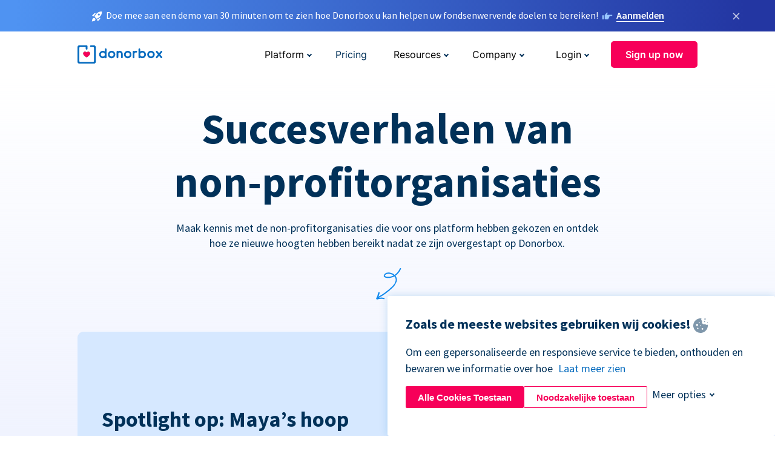

--- FILE ---
content_type: text/html; charset=utf-8
request_url: https://donorbox.org/nl/case-studies?original_url=https%3A%2F%2Fdonorbox.org%2F%3Futm_source%3DPoweredby%26utm_campaign%3DCelebrate%2BWorld%2BTeachers%2BDay%2Bby%2BSponsoring%2Ba%2BTeacher%2B%2B%26utm_content%3D204957%26utm_org%3DThe%2BCommonwealth%2BEducation%2BTrust&utm_campaign=Celebrate+World+Teachers+Day+by+Sponsoring+a+Teacher++&utm_content=204957&utm_source=Poweredby
body_size: 15386
content:
<!DOCTYPE html><html lang="nl"><head><link rel="preconnect" href="https://www.googletagmanager.com"/><link rel="preconnect" href="https://google.com"/><link rel="preconnect" href="https://googleads.g.doubleclick.net"/><link rel="preconnect" href="https://www.facebook.com"/><link rel="preconnect" href="https://connect.facebook.net"/><link rel="preconnect" href="https://cdn.heapanalytics.com"/><link rel="dns-prefetch" href="https://www.googletagmanager.com"/><link rel="dns-prefetch" href="https://google.com"/><link rel="dns-prefetch" href="https://googleads.g.doubleclick.net"/><link rel="dns-prefetch" href="https://www.facebook.com"/><link rel="dns-prefetch" href="https://connect.facebook.net"/><link rel="dns-prefetch" href="https://cdn.heapanalytics.com"/><script>
  (function(w,d,s,l,i){w[l]=w[l]||[];w[l].push({'gtm.start':
      new Date().getTime(),event:'gtm.js'});var f=d.getElementsByTagName(s)[0],
    j=d.createElement(s),dl=l!='dataLayer'?'&l='+l:'';j.async=true;j.src=
    'https://www.googletagmanager.com/gtm.js?id='+i+dl;f.parentNode.insertBefore(j,f);
  })(window,document,'script','dataLayer','GTM-NWL3C83');
</script><script type="text/javascript" id="hs-script-loader" async defer src="//js.hs-scripts.com/7947408.js"></script><meta charset="utf-8"/><link rel="canonical" href="https://donorbox.org/nl/case-studies"/><title>Casestudy&#39;s en succesverhalen over fondsenwerving voor non-profitorganisaties - Donorbox</title><meta name="viewport" content="initial-scale=1.0"/><meta name="description" content="Ontdek inspirerende casestudies en succesverhalen van non-profitorganisaties. Ontdek hoe changemakers efficiënter geld inzamelen en gemeenschappen transformeren met Donorbox."/><meta name="keywords" content="casestudy&#39;s voor fondsenwerving, casestudy&#39;s voor non-profitorganisaties"/><meta property="og:type" content="website"/><meta property="og:site_name" content="Donorbox"/><meta property="og:title" content="Casestudy&#39;s en succesverhalen over fondsenwerving voor non-profitorganisaties - Donorbox"/><meta property="og:description" content="Ontdek inspirerende casestudies en succesverhalen van non-profitorganisaties. Ontdek hoe changemakers efficiënter geld inzamelen en gemeenschappen transformeren met Donorbox."/><meta property="og:image" content="https://donorbox.org/landing_pages_assets/new-landing-pages/meta-images/home-7f2d68aaa66ab38667597d199072cb7cfc72fddee878fe425c74f91f17e1bd47.jpg"/><meta name="twitter:title" content="Casestudy&#39;s en succesverhalen over fondsenwerving voor non-profitorganisaties - Donorbox"/><meta name="twitter:description" content="Ontdek inspirerende casestudies en succesverhalen van non-profitorganisaties. Ontdek hoe changemakers efficiënter geld inzamelen en gemeenschappen transformeren met Donorbox."/><meta name="twitter:image" content="https://donorbox.org/landing_pages_assets/new-landing-pages/meta-images/home-7f2d68aaa66ab38667597d199072cb7cfc72fddee878fe425c74f91f17e1bd47.jpg"/><meta name="twitter:card" content="summary_large_image"><link rel="manifest" href="/manifest.json"/><meta name="theme-color" content="#ffffff"/><meta name="msapplication-TileColor" content="#ffffff"/><meta name="msapplication-TileImage" content="/ms-icon-144x144.png"/><link rel="icon" type="image/x-icon" href="/favicon-16x16.png" sizes="16x16"/><link rel="icon" type="image/x-icon" href="/favicon-32x32.png" sizes="32x32"/><link rel="icon" type="image/x-icon" href="/favicon-96x96.png" sizes="96x96"/><link rel="apple-touch-icon" sizes="57x57" href="/apple-icon-57x57.png"/><link rel="apple-touch-icon" sizes="60x60" href="/apple-icon-60x60.png"/><link rel="apple-touch-icon" sizes="72x72" href="/apple-icon-72x72.png"/><link rel="apple-touch-icon" sizes="76x76" href="/apple-icon-76x76.png"/><link rel="apple-touch-icon" sizes="114x114" href="/apple-icon-114x114.png"/><link rel="apple-touch-icon" sizes="120x120" href="/apple-icon-120x120.png"/><link rel="apple-touch-icon" sizes="144x144" href="/apple-icon-144x144.png"/><link rel="apple-touch-icon" sizes="152x152" href="/apple-icon-152x152.png"/><link rel="apple-touch-icon" sizes="180x180" href="/apple-icon-180x180.png"/><link rel="icon" type="image/png" sizes="192x192" href="/android-icon-192x192.png"/><!--[if IE]><link href="/landing_pages_assets/sans-pro/regular-1b01f058419a6785ee98b1de8a8604871d53552aa677b16f401d440def8e8a83.eot" as="font" crossorigin="anonymous"><link href="/landing_pages_assets/sans-pro/semibold-048f420980b42d9b3569a8ea826e9ba97b0d882b56ce5a20e3d9acabe1fb7214.eot" as="font" crossorigin="anonymous"><link href="/landing_pages_assets/sans-pro/bold-d5374547beba86fc76521d5b16944f8ad313b955b65b28d4b89aa61a0f0cbb0d.eot" as="font" crossorigin="anonymous"><![endif]--><link rel="preload" href="/landing_pages_assets/sans-pro/regular-506df6d11eb8bd950dea2b0b1e69397bc4410daeec6ba5aab4ad41e3386996d2.woff2" as="font" type="font/woff2" crossorigin="anonymous" fetchpriority="high"><link rel="preload" href="/landing_pages_assets/sans-pro/semibold-2b125f39737026068a5de4414fdd71a08ad6b3ea0e8e5f5bc97fa5607fdc3937.woff2" as="font" type="font/woff2" crossorigin="anonymous" fetchpriority="high"><link rel="preload" href="/landing_pages_assets/sans-pro/bold-6f023c1792d701dc7e4b79d25d86adf69729fff2700c4eb85b1dcb0d33fbe5c4.woff2" as="font" type="font/woff2" crossorigin="anonymous" fetchpriority="high"><link rel="preload" href="/landing_pages_assets/inter/regular-f71613ac7da472e102f775b374f4a766d816b1948ce4e0eaf7d9907c099363ad.woff2" as="font" type="font/woff2" crossorigin="anonymous" fetchpriority="high"><link rel="preload" href="/landing_pages_assets/inter/semibold-53b3114308ca921a20f8dc7349805375ab8381f8dc970f53e3e5dda7aa81a9f2.woff2" as="font" type="font/woff2" crossorigin="anonymous" fetchpriority="high"><link rel="preload" href="/landing_pages_assets/inter/bold-e6f866eac18175086a9e1ccd7cb63426122ee179ce42fdcf3380bfa79647dd2a.woff2" as="font" type="font/woff2" crossorigin="anonymous" fetchpriority="high"><link rel="preload" href="/landing_pages_assets/application-356b23ce10fcf475933bce3e94d3169112c289a59f6d8ef28f9f455231cb0bba.css" as="style" type="text/css"><link rel="stylesheet" href="/landing_pages_assets/application-356b23ce10fcf475933bce3e94d3169112c289a59f6d8ef28f9f455231cb0bba.css" media="all"/><!--[if lt IE 9]><script src="/landing_pages_assets/html5shiv.min-d9d619c5ff86e7cd908717476b6b86ecce6faded164984228232ac9ba2ccbf54.js" defer="defer"></script><link rel="stylesheet preload" href="/landing_pages_assets/application-ie-6348f8c6e18cc67ca7ffb537dc32222cdad4817d60777f38383a51934ae80c61.css" media="all" as="style"/><![endif]--><link rel="stylesheet preload" href="/landing_pages_assets/application-safari-918323572d70c4e57c897471611ef8e889c75652c5deff2b20b3aa5fe0856642.css" media="all" as="style"/><script type="text/javascript">
  var kjs = window.kjs || function (a) {
    var c = { apiKey: a.apiKey };
    var d = document;
    setTimeout(function () {
      var b = d.createElement("script");
      b.src = a.url || "https://cdn.kiflo.com/k.js", d.getElementsByTagName("script")[0].parentNode.appendChild(b)
    });
    return c;
  }({ apiKey: "9c8f407a-8b34-4e16-b4c3-7933b4d7757e" });
</script></head><body id="application_case_studies" class="application case_studies nl" data-namespace="" data-controller="application" data-action="case_studies" data-locale="nl"><noscript><iframe src="https://www.googletagmanager.com/ns.html?id=GTM-NWL3C83" height="0" width="0" style="display:none;visibility:hidden"></iframe></noscript><div id="sticky_bar" class="sticky-nav-bar d-none"><p><img alt="Doe mee aan een demo van 30 minuten om te zien hoe Donorbox u kan helpen uw fondsenwervende doelen te bereiken!" width="20" height="20" fetchpriority="high" loading="eager" src="/landing_pages_assets/new-landing-pages/rocket-launch-f7f79fcf9aab8e19a4c95eede5c7206b681c9a568d19ca0e63d4a32635605bf0.svg"/><span>Doe mee aan een demo van 30 minuten om te zien hoe Donorbox u kan helpen uw fondsenwervende doelen te bereiken!</span><img id="right_hand_icon" alt="Doe mee aan een demo van 30 minuten om te zien hoe Donorbox u kan helpen uw fondsenwervende doelen te bereiken!" width="20" height="20" fetchpriority="high" loading="eager" src="/landing_pages_assets/new-landing-pages/hand-right-741947b82a464e7c9b2799a36575d9c057b4911a82dc6cc361fc6ec4bd5a34a9.svg"/><a target="_blank" rel="nofollow" href="https://donorbox.org/on-demand-demo-form/?utm_campaign=topbar">Aanmelden</a></p><div><span id="sticky_bar_close_icon">&times;</span></div></div><header id="app_header" class="nl"><a id="donorbox_logo" href="/nl?original_url=https%3A%2F%2Fdonorbox.org%2F%3Futm_source%3DPoweredby%26utm_campaign%3DCelebrate%2BWorld%2BTeachers%2BDay%2Bby%2BSponsoring%2Ba%2BTeacher%2B%2B%26utm_content%3D204957%26utm_org%3DThe%2BCommonwealth%2BEducation%2BTrust&amp;utm_campaign=Celebrate+World+Teachers+Day+by+Sponsoring+a+Teacher++&amp;utm_content=204957&amp;utm_source=Poweredby"><img title="Donorbox logo" alt="Donorbox logo" width="140" height="40" onerror="this.src=&#39;https://donorbox-www.herokuapp.com/landing_pages_assets/new-landing-pages/donorbox-logo-b007498227b575bbca83efad467e73805837c02601fc3d2da33ab7fc5772f1d0.svg&#39;" src="/landing_pages_assets/new-landing-pages/donorbox-logo-b007498227b575bbca83efad467e73805837c02601fc3d2da33ab7fc5772f1d0.svg"/></a><input id="menu_toggle" type="checkbox" name="menu_toggle" aria-label="Toggle menu"><label for="menu_toggle" aria-label="Toggle menu"></label><nav><div id="nav_dropdown_platform" aria-labelledby="nav_platform_menu_title"><p id="nav_platform_menu_title" class="menu_title"><button name="button" type="button">Platform</button></p><div class="submenu"><ul id="features_nav_list"><li><p>Fundrasing Features</p></li><li><a data-icon="all-features" href="/nl/features?original_url=https%3A%2F%2Fdonorbox.org%2F%3Futm_source%3DPoweredby%26utm_campaign%3DCelebrate%2BWorld%2BTeachers%2BDay%2Bby%2BSponsoring%2Ba%2BTeacher%2B%2B%26utm_content%3D204957%26utm_org%3DThe%2BCommonwealth%2BEducation%2BTrust&amp;utm_campaign=Celebrate+World+Teachers+Day+by+Sponsoring+a+Teacher++&amp;utm_content=204957&amp;utm_source=Poweredby">All features</a></li><li><a data-icon="quick-donate" href="/nl/quick-donate?original_url=https%3A%2F%2Fdonorbox.org%2F%3Futm_source%3DPoweredby%26utm_campaign%3DCelebrate%2BWorld%2BTeachers%2BDay%2Bby%2BSponsoring%2Ba%2BTeacher%2B%2B%26utm_content%3D204957%26utm_org%3DThe%2BCommonwealth%2BEducation%2BTrust&amp;utm_campaign=Celebrate+World+Teachers+Day+by+Sponsoring+a+Teacher++&amp;utm_content=204957&amp;utm_source=Poweredby">QuickDonate™ Donor Portal</a></li><li><a data-icon="donation-forms" href="/nl/donation-forms?original_url=https%3A%2F%2Fdonorbox.org%2F%3Futm_source%3DPoweredby%26utm_campaign%3DCelebrate%2BWorld%2BTeachers%2BDay%2Bby%2BSponsoring%2Ba%2BTeacher%2B%2B%26utm_content%3D204957%26utm_org%3DThe%2BCommonwealth%2BEducation%2BTrust&amp;utm_campaign=Celebrate+World+Teachers+Day+by+Sponsoring+a+Teacher++&amp;utm_content=204957&amp;utm_source=Poweredby">Donation Forms</a></li><li><a data-icon="events" href="/nl/events?original_url=https%3A%2F%2Fdonorbox.org%2F%3Futm_source%3DPoweredby%26utm_campaign%3DCelebrate%2BWorld%2BTeachers%2BDay%2Bby%2BSponsoring%2Ba%2BTeacher%2B%2B%26utm_content%3D204957%26utm_org%3DThe%2BCommonwealth%2BEducation%2BTrust&amp;utm_campaign=Celebrate+World+Teachers+Day+by+Sponsoring+a+Teacher++&amp;utm_content=204957&amp;utm_source=Poweredby">Events</a></li><li><a data-icon="donation-pages" href="/nl/donation-pages?original_url=https%3A%2F%2Fdonorbox.org%2F%3Futm_source%3DPoweredby%26utm_campaign%3DCelebrate%2BWorld%2BTeachers%2BDay%2Bby%2BSponsoring%2Ba%2BTeacher%2B%2B%26utm_content%3D204957%26utm_org%3DThe%2BCommonwealth%2BEducation%2BTrust&amp;utm_campaign=Celebrate+World+Teachers+Day+by+Sponsoring+a+Teacher++&amp;utm_content=204957&amp;utm_source=Poweredby">Donation Pages</a></li><li><a data-icon="recurring-donations" href="/nl/recurring-donations?original_url=https%3A%2F%2Fdonorbox.org%2F%3Futm_source%3DPoweredby%26utm_campaign%3DCelebrate%2BWorld%2BTeachers%2BDay%2Bby%2BSponsoring%2Ba%2BTeacher%2B%2B%26utm_content%3D204957%26utm_org%3DThe%2BCommonwealth%2BEducation%2BTrust&amp;utm_campaign=Celebrate+World+Teachers+Day+by+Sponsoring+a+Teacher++&amp;utm_content=204957&amp;utm_source=Poweredby">Recurring Donations</a></li><li><a data-icon="p2p" href="/nl/peer-to-peer-fundraising?original_url=https%3A%2F%2Fdonorbox.org%2F%3Futm_source%3DPoweredby%26utm_campaign%3DCelebrate%2BWorld%2BTeachers%2BDay%2Bby%2BSponsoring%2Ba%2BTeacher%2B%2B%26utm_content%3D204957%26utm_org%3DThe%2BCommonwealth%2BEducation%2BTrust&amp;utm_campaign=Celebrate+World+Teachers+Day+by+Sponsoring+a+Teacher++&amp;utm_content=204957&amp;utm_source=Poweredby">Peer-to-Peer</a></li><li><a data-icon="donor-management" href="/nl/donor-management?original_url=https%3A%2F%2Fdonorbox.org%2F%3Futm_source%3DPoweredby%26utm_campaign%3DCelebrate%2BWorld%2BTeachers%2BDay%2Bby%2BSponsoring%2Ba%2BTeacher%2B%2B%26utm_content%3D204957%26utm_org%3DThe%2BCommonwealth%2BEducation%2BTrust&amp;utm_campaign=Celebrate+World+Teachers+Day+by+Sponsoring+a+Teacher++&amp;utm_content=204957&amp;utm_source=Poweredby">Donor Management</a></li><li><a data-icon="memberships" href="/nl/memberships?original_url=https%3A%2F%2Fdonorbox.org%2F%3Futm_source%3DPoweredby%26utm_campaign%3DCelebrate%2BWorld%2BTeachers%2BDay%2Bby%2BSponsoring%2Ba%2BTeacher%2B%2B%26utm_content%3D204957%26utm_org%3DThe%2BCommonwealth%2BEducation%2BTrust&amp;utm_campaign=Celebrate+World+Teachers+Day+by+Sponsoring+a+Teacher++&amp;utm_content=204957&amp;utm_source=Poweredby">Memberships</a></li><li><a data-icon="ideal" href="/ideal-donation?original_url=https%3A%2F%2Fdonorbox.org%2F%3Futm_source%3DPoweredby%26utm_campaign%3DCelebrate%2BWorld%2BTeachers%2BDay%2Bby%2BSponsoring%2Ba%2BTeacher%2B%2B%26utm_content%3D204957%26utm_org%3DThe%2BCommonwealth%2BEducation%2BTrust&amp;utm_campaign=Celebrate+World+Teachers+Day+by+Sponsoring+a+Teacher++&amp;utm_content=204957&amp;utm_source=Poweredby">iDEAL donaties</a></li><li><a data-icon="crowdfunding" href="/nl/crowdfunding-platform?original_url=https%3A%2F%2Fdonorbox.org%2F%3Futm_source%3DPoweredby%26utm_campaign%3DCelebrate%2BWorld%2BTeachers%2BDay%2Bby%2BSponsoring%2Ba%2BTeacher%2B%2B%26utm_content%3D204957%26utm_org%3DThe%2BCommonwealth%2BEducation%2BTrust&amp;utm_campaign=Celebrate+World+Teachers+Day+by+Sponsoring+a+Teacher++&amp;utm_content=204957&amp;utm_source=Poweredby">Crowdfunding</a></li></ul><ul id="products_nav_list"><li><p>Product</p></li><li><a data-icon="crm" href="/nl/nonprofit-crm?original_url=https%3A%2F%2Fdonorbox.org%2F%3Futm_source%3DPoweredby%26utm_campaign%3DCelebrate%2BWorld%2BTeachers%2BDay%2Bby%2BSponsoring%2Ba%2BTeacher%2B%2B%26utm_content%3D204957%26utm_org%3DThe%2BCommonwealth%2BEducation%2BTrust&amp;utm_campaign=Celebrate+World+Teachers+Day+by+Sponsoring+a+Teacher++&amp;utm_content=204957&amp;utm_source=Poweredby">CRM</a></li><li><a data-icon="donorbox-live" href="/nl/live-kiosk?original_url=https%3A%2F%2Fdonorbox.org%2F%3Futm_source%3DPoweredby%26utm_campaign%3DCelebrate%2BWorld%2BTeachers%2BDay%2Bby%2BSponsoring%2Ba%2BTeacher%2B%2B%26utm_content%3D204957%26utm_org%3DThe%2BCommonwealth%2BEducation%2BTrust&amp;utm_campaign=Celebrate+World+Teachers+Day+by+Sponsoring+a+Teacher++&amp;utm_content=204957&amp;utm_source=Poweredby">Donorbox Live™ Kiosk</a></li><li><a data-icon="tap-to-donate" href="/nl/tap-to-donate?original_url=https%3A%2F%2Fdonorbox.org%2F%3Futm_source%3DPoweredby%26utm_campaign%3DCelebrate%2BWorld%2BTeachers%2BDay%2Bby%2BSponsoring%2Ba%2BTeacher%2B%2B%26utm_content%3D204957%26utm_org%3DThe%2BCommonwealth%2BEducation%2BTrust&amp;utm_campaign=Celebrate+World+Teachers+Day+by+Sponsoring+a+Teacher++&amp;utm_content=204957&amp;utm_source=Poweredby">Tap to Donate</a></li><li><a data-icon="jay-ai" href="/nl/jay-ai?original_url=https%3A%2F%2Fdonorbox.org%2F%3Futm_source%3DPoweredby%26utm_campaign%3DCelebrate%2BWorld%2BTeachers%2BDay%2Bby%2BSponsoring%2Ba%2BTeacher%2B%2B%26utm_content%3D204957%26utm_org%3DThe%2BCommonwealth%2BEducation%2BTrust&amp;utm_campaign=Celebrate+World+Teachers+Day+by+Sponsoring+a+Teacher++&amp;utm_content=204957&amp;utm_source=Poweredby">Jay·AI</a></li><li><a data-icon="integrations" href="/nl/integrations?original_url=https%3A%2F%2Fdonorbox.org%2F%3Futm_source%3DPoweredby%26utm_campaign%3DCelebrate%2BWorld%2BTeachers%2BDay%2Bby%2BSponsoring%2Ba%2BTeacher%2B%2B%26utm_content%3D204957%26utm_org%3DThe%2BCommonwealth%2BEducation%2BTrust&amp;utm_campaign=Celebrate+World+Teachers+Day+by+Sponsoring+a+Teacher++&amp;utm_content=204957&amp;utm_source=Poweredby">Integrations</a></li></ul><div id="premium_nav_block"><img alt="Premium" width="255" height="30" fetchpriority="low" decoding="async" loading="lazy" src="/landing_pages_assets/new-landing-pages/top-header/donorbox-premium-logo-8d6bede1eb7846c4ee4690f7bf7bb979b01a5fedd4905af9bcb73886af2153bf.svg"/><dl><dt>Unleash Your Donation Potential</dt><dd> Personalized support and advanced tools to maximize your impact. <a class="learn-more-link" href="/nl/premium?original_url=https%3A%2F%2Fdonorbox.org%2F%3Futm_source%3DPoweredby%26utm_campaign%3DCelebrate%2BWorld%2BTeachers%2BDay%2Bby%2BSponsoring%2Ba%2BTeacher%2B%2B%26utm_content%3D204957%26utm_org%3DThe%2BCommonwealth%2BEducation%2BTrust&amp;utm_campaign=Celebrate+World+Teachers+Day+by+Sponsoring+a+Teacher++&amp;utm_content=204957&amp;utm_source=Poweredby">Learn More</a></dd></dl></div></div></div><a id="nav_link_pricing" href="/nl/pricing?original_url=https%3A%2F%2Fdonorbox.org%2F%3Futm_source%3DPoweredby%26utm_campaign%3DCelebrate%2BWorld%2BTeachers%2BDay%2Bby%2BSponsoring%2Ba%2BTeacher%2B%2B%26utm_content%3D204957%26utm_org%3DThe%2BCommonwealth%2BEducation%2BTrust&amp;utm_campaign=Celebrate+World+Teachers+Day+by+Sponsoring+a+Teacher++&amp;utm_content=204957&amp;utm_source=Poweredby">Pricing</a><div id="nav_dropdown_resources" aria-labelledby="nav_resources_menu_title"><p id="nav_resources_menu_title" class="menu_title"><button name="button" type="button">Resources</button></p><div class="submenu"><ul id="learning_nav_list"><li><p>Learn</p></li><li><a target="_blank" data-icon="blog" href="https://donorbox.org/nonprofit-blog/nl">Blog</a></li><li><a target="_blank" rel="external noopener" data-icon="template" href="https://library.donorbox.org/">Guides &amp; Templates</a></li><li><a target="_blank" rel="external noopener" data-icon="webinars" href="https://webinars.donorbox.org/">Webinars</a></li><li><a data-icon="case-studies" href="/nl/case-studies?original_url=https%3A%2F%2Fdonorbox.org%2F%3Futm_source%3DPoweredby%26utm_campaign%3DCelebrate%2BWorld%2BTeachers%2BDay%2Bby%2BSponsoring%2Ba%2BTeacher%2B%2B%26utm_content%3D204957%26utm_org%3DThe%2BCommonwealth%2BEducation%2BTrust&amp;utm_campaign=Celebrate+World+Teachers+Day+by+Sponsoring+a+Teacher++&amp;utm_content=204957&amp;utm_source=Poweredby">Case Studies</a></li><li><a target="_blank" rel="external noopener" data-icon="podcast" href="https://podcasts.apple.com/us/podcast/the-nonprofit-podcast/id1483848924">Podcast</a></li></ul><ul id="use_cases_nav_list"><li><p>Donorbox for</p></li><li><a href="/nl/animal-fundraising?original_url=https%3A%2F%2Fdonorbox.org%2F%3Futm_source%3DPoweredby%26utm_campaign%3DCelebrate%2BWorld%2BTeachers%2BDay%2Bby%2BSponsoring%2Ba%2BTeacher%2B%2B%26utm_content%3D204957%26utm_org%3DThe%2BCommonwealth%2BEducation%2BTrust&amp;utm_campaign=Celebrate+World+Teachers+Day+by+Sponsoring+a+Teacher++&amp;utm_content=204957&amp;utm_source=Poweredby">Animal Welfare</a></li><li><a href="/nl/arts-fundraising?original_url=https%3A%2F%2Fdonorbox.org%2F%3Futm_source%3DPoweredby%26utm_campaign%3DCelebrate%2BWorld%2BTeachers%2BDay%2Bby%2BSponsoring%2Ba%2BTeacher%2B%2B%26utm_content%3D204957%26utm_org%3DThe%2BCommonwealth%2BEducation%2BTrust&amp;utm_campaign=Celebrate+World+Teachers+Day+by+Sponsoring+a+Teacher++&amp;utm_content=204957&amp;utm_source=Poweredby">Arts &amp; Culture</a></li><li><a href="/nl/church-fundraising?original_url=https%3A%2F%2Fdonorbox.org%2F%3Futm_source%3DPoweredby%26utm_campaign%3DCelebrate%2BWorld%2BTeachers%2BDay%2Bby%2BSponsoring%2Ba%2BTeacher%2B%2B%26utm_content%3D204957%26utm_org%3DThe%2BCommonwealth%2BEducation%2BTrust&amp;utm_campaign=Celebrate+World+Teachers+Day+by+Sponsoring+a+Teacher++&amp;utm_content=204957&amp;utm_source=Poweredby">Christianity</a></li><li><a href="/nl/university-fundraising?original_url=https%3A%2F%2Fdonorbox.org%2F%3Futm_source%3DPoweredby%26utm_campaign%3DCelebrate%2BWorld%2BTeachers%2BDay%2Bby%2BSponsoring%2Ba%2BTeacher%2B%2B%26utm_content%3D204957%26utm_org%3DThe%2BCommonwealth%2BEducation%2BTrust&amp;utm_campaign=Celebrate+World+Teachers+Day+by+Sponsoring+a+Teacher++&amp;utm_content=204957&amp;utm_source=Poweredby">Education</a></li><li><a href="/nl/fundraising-for-islamic-charities?original_url=https%3A%2F%2Fdonorbox.org%2F%3Futm_source%3DPoweredby%26utm_campaign%3DCelebrate%2BWorld%2BTeachers%2BDay%2Bby%2BSponsoring%2Ba%2BTeacher%2B%2B%26utm_content%3D204957%26utm_org%3DThe%2BCommonwealth%2BEducation%2BTrust&amp;utm_campaign=Celebrate+World+Teachers+Day+by+Sponsoring+a+Teacher++&amp;utm_content=204957&amp;utm_source=Poweredby">Islam</a></li><li><a href="/nl/jewish-fundraising?original_url=https%3A%2F%2Fdonorbox.org%2F%3Futm_source%3DPoweredby%26utm_campaign%3DCelebrate%2BWorld%2BTeachers%2BDay%2Bby%2BSponsoring%2Ba%2BTeacher%2B%2B%26utm_content%3D204957%26utm_org%3DThe%2BCommonwealth%2BEducation%2BTrust&amp;utm_campaign=Celebrate+World+Teachers+Day+by+Sponsoring+a+Teacher++&amp;utm_content=204957&amp;utm_source=Poweredby">Judaism</a></li><li><a href="/nl/journalism-fundraising?original_url=https%3A%2F%2Fdonorbox.org%2F%3Futm_source%3DPoweredby%26utm_campaign%3DCelebrate%2BWorld%2BTeachers%2BDay%2Bby%2BSponsoring%2Ba%2BTeacher%2B%2B%26utm_content%3D204957%26utm_org%3DThe%2BCommonwealth%2BEducation%2BTrust&amp;utm_campaign=Celebrate+World+Teachers+Day+by+Sponsoring+a+Teacher++&amp;utm_content=204957&amp;utm_source=Poweredby">Journalism</a></li><li><a href="/nl/medical-research-fundraising?original_url=https%3A%2F%2Fdonorbox.org%2F%3Futm_source%3DPoweredby%26utm_campaign%3DCelebrate%2BWorld%2BTeachers%2BDay%2Bby%2BSponsoring%2Ba%2BTeacher%2B%2B%26utm_content%3D204957%26utm_org%3DThe%2BCommonwealth%2BEducation%2BTrust&amp;utm_campaign=Celebrate+World+Teachers+Day+by+Sponsoring+a+Teacher++&amp;utm_content=204957&amp;utm_source=Poweredby">Healthcare</a></li><li><a href="/nl/political-fundraising?original_url=https%3A%2F%2Fdonorbox.org%2F%3Futm_source%3DPoweredby%26utm_campaign%3DCelebrate%2BWorld%2BTeachers%2BDay%2Bby%2BSponsoring%2Ba%2BTeacher%2B%2B%26utm_content%3D204957%26utm_org%3DThe%2BCommonwealth%2BEducation%2BTrust&amp;utm_campaign=Celebrate+World+Teachers+Day+by+Sponsoring+a+Teacher++&amp;utm_content=204957&amp;utm_source=Poweredby">Politics</a></li><li><a href="/nl/temple-fundraising?original_url=https%3A%2F%2Fdonorbox.org%2F%3Futm_source%3DPoweredby%26utm_campaign%3DCelebrate%2BWorld%2BTeachers%2BDay%2Bby%2BSponsoring%2Ba%2BTeacher%2B%2B%26utm_content%3D204957%26utm_org%3DThe%2BCommonwealth%2BEducation%2BTrust&amp;utm_campaign=Celebrate+World+Teachers+Day+by+Sponsoring+a+Teacher++&amp;utm_content=204957&amp;utm_source=Poweredby">Temples</a></li></ul><ul id="support_nav_list"><li><p>Support</p></li><li><a target="_blank" rel="external noopener" data-icon="onboarding" href="https://academy.donorbox.org/p/donorbox-onboarding">Onboarding Guide</a></li><li><a target="_blank" rel="external noopener" data-icon="help-center" href="https://donorbox.zendesk.com/hc/en-us">Help Center</a></li><li><a data-icon="contact-us" href="/nl/contact?original_url=https%3A%2F%2Fdonorbox.org%2F%3Futm_source%3DPoweredby%26utm_campaign%3DCelebrate%2BWorld%2BTeachers%2BDay%2Bby%2BSponsoring%2Ba%2BTeacher%2B%2B%26utm_content%3D204957%26utm_org%3DThe%2BCommonwealth%2BEducation%2BTrust&amp;utm_campaign=Celebrate+World+Teachers+Day+by+Sponsoring+a+Teacher++&amp;utm_content=204957&amp;utm_source=Poweredby">Contact Us</a></li><li><a data-icon="sales" href="/nl/contact-sales?original_url=https%3A%2F%2Fdonorbox.org%2F%3Futm_source%3DPoweredby%26utm_campaign%3DCelebrate%2BWorld%2BTeachers%2BDay%2Bby%2BSponsoring%2Ba%2BTeacher%2B%2B%26utm_content%3D204957%26utm_org%3DThe%2BCommonwealth%2BEducation%2BTrust&amp;utm_campaign=Celebrate+World+Teachers+Day+by+Sponsoring+a+Teacher++&amp;utm_content=204957&amp;utm_source=Poweredby">Sales</a></li><li><a data-icon="security" href="/nl/security?original_url=https%3A%2F%2Fdonorbox.org%2F%3Futm_source%3DPoweredby%26utm_campaign%3DCelebrate%2BWorld%2BTeachers%2BDay%2Bby%2BSponsoring%2Ba%2BTeacher%2B%2B%26utm_content%3D204957%26utm_org%3DThe%2BCommonwealth%2BEducation%2BTrust&amp;utm_campaign=Celebrate+World+Teachers+Day+by+Sponsoring+a+Teacher++&amp;utm_content=204957&amp;utm_source=Poweredby">Security</a></li></ul><div id="nav_feature_blog_post"><article><p>FEATURED BLOG POST</p><a target="_blank" rel="external noopener" href="https://donorbox.org/nonprofit-blog/kind-kiosk"><img alt="Live Kiosk" width="362" height="204" fetchpriority="low" decoding="async" loading="lazy" src="/landing_pages_assets/new-landing-pages/top-header/live-kiosk-c446c75a0323106d741e74fca0fe8d249d630acbfbaa357f5ae46fe06326d04a.jpg"/><dl><dt>Donorbox Live™ Kiosk vs. Kind Kiosk</dt><dd>Looking for the best donation kiosk solution for your organization?</dd></dl></a></article></div></div></div><div id="nav_dropdown_company" aria-labelledby="nav_company_menu_title"><p id="nav_company_menu_title" class="menu_title"><button name="button" type="button">Company</button></p><div class="submenu"><ul><li><a href="/nl/about-us?original_url=https%3A%2F%2Fdonorbox.org%2F%3Futm_source%3DPoweredby%26utm_campaign%3DCelebrate%2BWorld%2BTeachers%2BDay%2Bby%2BSponsoring%2Ba%2BTeacher%2B%2B%26utm_content%3D204957%26utm_org%3DThe%2BCommonwealth%2BEducation%2BTrust&amp;utm_campaign=Celebrate+World+Teachers+Day+by+Sponsoring+a+Teacher++&amp;utm_content=204957&amp;utm_source=Poweredby">About Us</a></li><li><a target="_blank" rel="external noopener" href="https://boards.greenhouse.io/donorbox">Careers</a></li><li><a href="/nl/affiliate-partner-program?original_url=https%3A%2F%2Fdonorbox.org%2F%3Futm_source%3DPoweredby%26utm_campaign%3DCelebrate%2BWorld%2BTeachers%2BDay%2Bby%2BSponsoring%2Ba%2BTeacher%2B%2B%26utm_content%3D204957%26utm_org%3DThe%2BCommonwealth%2BEducation%2BTrust&amp;utm_campaign=Celebrate+World+Teachers+Day+by+Sponsoring+a+Teacher++&amp;utm_content=204957&amp;utm_source=Poweredby">Partnerships</a></li></ul></div></div><div id="nav_dropdown_login" aria-labelledby="nav_login_menu_title"><p id="nav_login_menu_title" class="menu_title"><button name="button" type="button">Login</button></p><div class="submenu"><ul><li><a id="nav_menu_org_signin_link" href="https://donorbox.org/nl/org_session/new">Org Login</a></li><li><a id="nav_menu_donor_signin_link" href="https://donorbox.org/nl/user_session/new">Donor Login</a></li></ul></div></div><a id="nav_menu_org_signup_link" role="button" class="button" href="https://donorbox.org/nl/orgs/new?original_url=https%3A%2F%2Fdonorbox.org%2F%3Futm_source%3DPoweredby%26utm_campaign%3DCelebrate%2BWorld%2BTeachers%2BDay%2Bby%2BSponsoring%2Ba%2BTeacher%2B%2B%26utm_content%3D204957%26utm_org%3DThe%2BCommonwealth%2BEducation%2BTrust&amp;utm_campaign=Celebrate+World+Teachers+Day+by+Sponsoring+a+Teacher++&amp;utm_content=204957&amp;utm_source=Poweredby">Sign up now</a></nav></header><main><section id="case_studies_hero" class="nl"><h1>Succesverhalen van non-profitorganisaties</h1><p>Maak kennis met de non-profitorganisaties die voor ons platform hebben gekozen en ontdek hoe ze nieuwe hoogten hebben bereikt nadat ze zijn overgestapt op Donorbox.</p><img alt="Succesverhalen van non-profitorganisaties" title="Succesverhalen van non-profitorganisaties" class="arrow-spring" width="53" height="68" src="/landing_pages_blobs/images/case-studies/arrow-spring-blue.svg"/><section id="helping_you_help_other"><article><h2>Spotlight op: Maya’s hoop</h2><p>“Ons [noodfonds] bedraagt bijna € 700.000...mensen die we misschien niet hebben bereikt [zonder Donorbox Peer-to-Peer]”</p><p class="author">-Maya Crauderueff, oprichter, Maya&#39;s Hope</p></article><article><div class="overlay"></div><video height="445" autoplay muted loop playsinline poster="/landing_pages_blobs/images/case-studies/thumbnail.png"><source src="/landing_pages_blobs/images/case-studies/spotlight-on-mayas-hope.mp4" type="video/mp4"><img src="/landing_pages_blobs/images/case-studies/thumbnail.png" width="1090" height="1100" title="Spotlight op: Maya’s hoop" alt="Spotlight op: Maya’s hoop"></video><div class="pulsing-wrapper"><button type="button" id="home_video_play_btn" class="pulse-video-popup-btn" data-src="https://www.youtube.com/embed/LrY63Z-ptZ0?autoplay=1"><span></span></button></div></article></section></section><section id="case_studies"><h2>Nog meer verhalen om te inspireren</h2><div id="case_studies_highlights"><article id="vanguard_case_study" data-src="https://www.youtube.com/embed/yUXqN_PxvJ4?autoplay=1"><picture><source type="image/webp" srcset="/landing_pages_blobs/images/case-studies/vanguard-thumbnail.webp "/><source type="image/png" srcset="/landing_pages_blobs/images/case-studies/vanguard-thumbnail.png "/><img width="430" height="240" title="Vanguard" loading="lazy" alt="Vanguard Logo" data-src="/landing_pages_blobs/images/case-studies/vanguard-thumbnail.png" src="/landing_pages_blobs/images/case-studies/vanguard-thumbnail.png"/></picture><button type="button" class="pulse-video-popup-btn"><span></span></button><h3>Santa Clara Vanguard: “It’s easy to set up and share Donorbox peer-to-peer campaigns”</h3><p>Watch how Vanguard Music &amp; Performing Arts found a smarter way to advance their mission, turning clunky processes into seamless giving experiences.</p></article><article id="the_education_partnership_case_study" data-src="https://www.youtube.com/embed/AK3R0XmCIyA?autoplay=1"><picture><source type="image/webp" srcset="/landing_pages_blobs/images/case-studies/the_education_partnership_thumbnail.webp "/><source type="image/png" srcset="/landing_pages_blobs/images/case-studies/the_education_partnership_thumbnail.png "/><img width="430" height="240" title="The Education Partnership" loading="lazy" alt="The Education Partnership video" data-src="/landing_pages_blobs/images/case-studies/the_education_partnership_thumbnail.png" src="/landing_pages_blobs/images/case-studies/the_education_partnership_thumbnail.png"/></picture><button type="button" class="pulse-video-popup-btn"><span></span></button><h3>The Education Partnership: “Since getting Live Kiosk, we’ve had a ton of success”</h3><p>Watch how TEP is distributing more school supplies to under-resourced schools by turning volunteers into donors.</p></article><article id="giving_tuesday_case_study" data-src="https://www.youtube.com/embed/DuERc4dSDz0?autoplay=1"><picture><source type="image/webp" srcset="/landing_pages_blobs/images/case-studies/giving_tuesday_thumbnail.webp "/><source type="image/png" srcset="/landing_pages_blobs/images/case-studies/giving_tuesday_thumbnail.png "/><img width="430" height="240" title="Giving Tuesday" loading="lazy" alt="Giving Tuesday video" data-src="/landing_pages_blobs/images/case-studies/giving_tuesday_thumbnail.png" src="/landing_pages_blobs/images/case-studies/giving_tuesday_thumbnail.png"/></picture><button type="button" class="pulse-video-popup-btn"><span></span></button><h3>Find out the best Giving Tuesday strategies for nonprofits</h3><p>See how three nonprofits cracked the code for Giving Tuesday with simple tools and tactics anybody can use.</p></article><article id="hurricanes_heroes_case_study" data-src="https://www.youtube.com/embed/010hcBYQWkM?autoplay=1"><picture><source type="image/webp" srcset="/landing_pages_blobs/images/case-studies/hurricanes_heroes_thumbnail.webp "/><source type="image/png" srcset="/landing_pages_blobs/images/case-studies/hurricanes_heroes_thumbnail.png "/><img width="430" height="240" title="Hurricanes Heroes" loading="lazy" alt="Hurricanes Heroes Logo" data-src="/landing_pages_blobs/images/case-studies/hurricanes_heroes_thumbnail.png" src="/landing_pages_blobs/images/case-studies/hurricanes_heroes_thumbnail.png"/></picture><button type="button" class="pulse-video-popup-btn"><span></span></button><h3>Hurricane’s Heroes: “Donorbox is truly a fundraising partner for us”</h3><p>See how Hurricane’s Heroes grew with Donorbox and saved 20 hours of work every week – raising $1 million and counting!</p></article><article id="calvary_family_of_churches_case_study" data-src="https://www.youtube.com/embed/1m6-evniWG4?autoplay=1"><picture><source type="image/webp" srcset="/landing_pages_blobs/images/case-studies/calvary-family-of-churches-thumbnail.webp "/><source type="image/png" srcset="/landing_pages_blobs/images/case-studies/calvary-family-of-churches-thumbnail.png "/><img width="430" height="240" title="Pittsburgh Kids Foundation" loading="lazy" alt="Pittsburgh Kids Foundation Logo" data-src="/landing_pages_blobs/images/case-studies/calvary-family-of-churches-thumbnail.png" src="/landing_pages_blobs/images/case-studies/calvary-family-of-churches-thumbnail.png"/></picture><button type="button" class="pulse-video-popup-btn"><span></span></button><h3>Calvary Family of Churches: “Donor retention has been one of the biggest benefits”</h3><p>Watch how Calvary partnered with Donorbox to build trust with donors, save time, and strengthen stewardship.</p></article><article id="ICPC_case_study" data-src="https://www.youtube.com/embed/2buaJZ9trmk?autoplay=1"><picture><source type="image/webp" srcset="/landing_pages_blobs/images/case-studies/ICPC-thumbnail.webp "/><source type="image/png" srcset="/landing_pages_blobs/images/case-studies/ICPC-thumbnail.png "/><img width="430" height="240" title="Pittsburgh Kids Foundation" loading="lazy" alt="Pittsburgh Kids Foundation Logo" data-src="/landing_pages_blobs/images/case-studies/ICPC-thumbnail.png" src="/landing_pages_blobs/images/case-studies/ICPC-thumbnail.png"/></picture><button type="button" class="pulse-video-popup-btn"><span></span></button><h3>ICPC: “Live Kiosk offers you more abilities to engage with donors even if you’re not there”</h3><p>Watch how the Islamic Center of Passaic County implemented a 5-second tap-to-donate experience and raised $40,000+ with Donorbox Live™ Kiosk.</p></article><article id="safety_saint_case_study" data-src="https://www.youtube.com/embed/EMz1B_MJyAc?autoplay=1"><picture><source type="image/webp" srcset="/landing_pages_blobs/images/case-studies/safety-saint-thumbnail.webp "/><source type="image/png" srcset="/landing_pages_blobs/images/case-studies/safety-saint-thumbnail.png "/><img width="430" height="240" title="Pittsburgh Kids Foundation" loading="lazy" alt="Pittsburgh Kids Foundation Logo" data-src="/landing_pages_blobs/images/case-studies/safety-saint-thumbnail.png" src="/landing_pages_blobs/images/case-studies/safety-saint-thumbnail.png"/></picture><button type="button" class="pulse-video-popup-btn"><span></span></button><h3>Safety Saints: &quot;I felt secure and saw tickets being purchased in real-time&quot;</h3><p>Watch how Safety Saints empowers communities with the skills to save lives by making it easier for supporters to register for fundraising events.</p></article><article id="watch_love_grow_case_study" data-src="https://www.youtube.com/embed/wOrZ1gfYPtM?autoplay=1"><picture><source type="image/webp" srcset="/landing_pages_blobs/images/case-studies/watch-love-grow-thumbnail.webp "/><source type="image/png" srcset="/landing_pages_blobs/images/case-studies/watch-love-grow-thumbnail.png "/><img width="430" height="240" title="Pittsburgh Kids Foundation" loading="lazy" alt="Pittsburgh Kids Foundation Logo" data-src="/landing_pages_blobs/images/case-studies/watch-love-grow-thumbnail.png" src="/landing_pages_blobs/images/case-studies/watch-love-grow-thumbnail.png"/></picture><button type="button" class="pulse-video-popup-btn"><span></span></button><h3>Watch Love Grow: “It checks all the boxes and saves me a lot of time”</h3><p>See how Watch Love Grow uplifts grieving mothers and widows with surprise deliveries, reaching more women every year by consistently hitting their fundraising goals</p></article><article id="pittsburgh_fundraising_case_study" data-src="https://www.youtube.com/embed/Y3mFqfm6lto?autoplay=1"><picture><source type="image/webp" srcset="/landing_pages_blobs/images/case-studies/pittsburgh-thumbnail.webp "/><source type="image/png" srcset="/landing_pages_blobs/images/case-studies/pittsburgh-thumbnail.png "/><img width="430" height="240" title="Pittsburgh Kids Foundation" loading="lazy" alt="Pittsburgh Kids Foundation Logo" data-src="/landing_pages_blobs/images/case-studies/pittsburgh-thumbnail.png" src="/landing_pages_blobs/images/case-studies/pittsburgh-thumbnail.png"/></picture><button type="button" class="pulse-video-popup-btn"><span></span></button><h3>Pittsburgh Kids Foundation: &quot;Donorbox helps us do more with the resources that we have&quot;</h3><p>Watch how PKF is transforming childrens&#39; lives by building a thriving monthly donor community with Donorbox.</p></article><article id="yasu_fundraising_case_study" data-src="https://www.youtube.com/embed/_kSTp3Wyhso?autoplay=1"><picture><source type="image/webp" srcset="/landing_pages_blobs/images/case-studies/yasu-thumbnail.webp "/><source type="image/png" srcset="/landing_pages_blobs/images/case-studies/yasu-thumbnail.png "/><img width="430" height="240" title="Young Adult Survivors United (YASU)" loading="lazy" alt="Young Adult Survivors United (YASU) Logo" data-src="/landing_pages_blobs/images/case-studies/yasu-thumbnail.png" src="/landing_pages_blobs/images/case-studies/yasu-thumbnail.png"/></picture><button type="button" class="pulse-video-popup-btn"><span></span></button><h3>Young Adult Survivors United: “I couldn’t believe Donorbox was free to use”</h3><p>Watch how YASU has made it easier for supporters to give by switching to Donorbox, increasing donations to support young cancer survivors.</p></article><article id="bbright_case_study" data-src="https://www.youtube.com/embed/Msmpcbvxg-o?autoplay=1"><picture><source type="image/webp" srcset="/landing_pages_blobs/images/case-studies/bbright-thumbnail.webp "/><source type="image/png" srcset="/landing_pages_blobs/images/case-studies/bbright-thumbnail.png "/><img width="430" height="240" title="Bbright" loading="lazy" alt="Bbright Logo" data-src="/landing_pages_blobs/images/case-studies/bbright-thumbnail.png" src="/landing_pages_blobs/images/case-studies/bbright-thumbnail.png"/></picture><button type="button" class="pulse-video-popup-btn"><span></span></button><h3>Bbright: “I finally have a single spot to track everything”</h3><p>Watch how Bbright raises money for vulnerable children with Donorbox, which “makes it easier to run the organization and for supporters to donate.”</p></article><article id="connecting_champions_case_study" data-src="https://www.youtube.com/embed/wTYpr_wtpmo?autoplay=1"><picture><source type="image/webp" srcset="/landing_pages_blobs/images/case-studies/cc-thumbnail.webp "/><source type="image/png" srcset="/landing_pages_blobs/images/case-studies/cc-thumbnail.png "/><img width="430" height="240" title="Connecting Champions" loading="lazy" alt="Connecting Champions Logo" data-src="/landing_pages_blobs/images/case-studies/cc-thumbnail.png" src="/landing_pages_blobs/images/case-studies/cc-thumbnail.png"/></picture><button type="button" class="pulse-video-popup-btn"><span></span></button><h3>Connecting Champions: “I’ve recommend Donorbox to so many people”</h3><p>Watch how Connecting Champions has raised a big percentage of their individual giving through Donorbox to empower children with cancer.</p></article><article id="jesus_case_study" data-src="https://www.youtube.com/embed/vEuBnKpY-eU?autoplay=1"><picture><source type="image/webp" srcset="/landing_pages_blobs/images/case-studies/jesus-case-study.webp "/><source type="image/png" srcset="/landing_pages_blobs/images/case-studies/jesus-case-study.png "/><img width="430" height="240" title="Jesus.net" loading="lazy" alt="Jesus.net" data-src="/landing_pages_blobs/images/case-studies/jesus-case-study.png" src="/landing_pages_blobs/images/case-studies/jesus-case-study.png"/></picture><button type="button" class="pulse-video-popup-btn"><span></span></button><h3>Jesus.net: “Wauw, dat is zo’n geweldig hulpmiddel voor kerken ”</h3><p>Kijk hoe Donorbox het aanbevolen platform is geworden voor kerken over de hele wereld om meer geld in te zamelen voor hun bediening.</p></article><article id="alex_case_study" data-src="https://www.youtube.com/embed/PqiLnuBcwDY?autoplay=1"><picture><source type="image/webp" srcset="/landing_pages_blobs/images/case-studies/for-the-love-of-alex.webp "/><source type="image/png" srcset="/landing_pages_blobs/images/case-studies/for-the-love-of-alex.png "/><img width="430" height="240" title="Voor de liefde van Alex Inc." loading="lazy" alt="Voor de liefde van Alex Inc." data-src="/landing_pages_blobs/images/case-studies/jesus-case-study.png" src="/landing_pages_blobs/images/case-studies/for-the-love-of-alex.png"/></picture><button type="button" class="pulse-video-popup-btn"><span></span></button><h3>For the Love of Alex: “Normaal gesproken krijgen we niet zulke grote donaties”</h3><p>Kijk hoe Donorbox tot het uiterste ging om For the Love of Alex te helpen hun missie in tijden van nood vooruit te helpen.</p></article><article id="revelation_wellness_case_study" data-src="https://www.youtube.com/embed/mQlQS6o6dzs?autoplay=1"><picture><source type="image/webp" srcset="/landing_pages_blobs/images/case-studies/revelation-wellness.webp "/><source type="image/png" srcset="/landing_pages_blobs/images/case-studies/revelation-wellness.png "/><img width="430" height="240" title="Openbaring Welzijn" loading="lazy" alt="Openbaring Welzijn" data-src="/landing_pages_blobs/images/case-studies/jesus-case-study.png" src="/landing_pages_blobs/images/case-studies/revelation-wellness.png"/></picture><button type="button" class="pulse-video-popup-btn"><span></span></button><h3>Revelation Wellness: “We kunnen [nu] meer tijd en energie in onze missie steken”</h3><p>Kijk hoe Revelation Wellness profiteert van het attente, vriendelijke en ‘ongeëvenaarde’ klanten service team van Donorbox.</p></article><article id="hydrating_humanity_case_study" data-src="https://www.youtube.com/embed/n9Z8ld055Vs?autoplay=1"><picture><source type="image/webp" srcset="/landing_pages_blobs/images/case-studies/hydrating-humanity.webp "/><source type="image/png" srcset="/landing_pages_blobs/images/case-studies/hydrating-humanity.png "/><img width="430" height="240" title="Hydraterende mensheid" loading="lazy" alt="Hydraterende mensheid-logo" data-src="/landing_pages_blobs/images/case-studies/jesus-case-study.png" src="/landing_pages_blobs/images/case-studies/hydrating-humanity.png"/></picture><button type="button" class="pulse-video-popup-btn"><span></span></button><h3>Hydrating Humanity: “We hebben nu meer dan 350.000 schoolkinderen geholpen”</h3><p>Bekijk hoe via Donorbox aan de specifieke behoeften van Hydrating Humanity werd voldaan, van platform behoeften tot de behoefte aan hulp, met voortdurende ontwikkeling.</p></article><article id="organic_soup_case_study" data-src="https://www.youtube.com/embed/8y5lMSnOhvo?autoplay=1"><picture><source type="image/webp" srcset="/landing_pages_blobs/images/case-studies/organic-soup.webp "/><source type="image/png" srcset="/landing_pages_blobs/images/case-studies/organic-soup.png "/><img width="430" height="240" title="Biologische Soepkeuken." loading="lazy" alt="Biologische Soepkeuken " data-src="/landing_pages_blobs/images/case-studies/jesus-case-study.png" src="/landing_pages_blobs/images/case-studies/organic-soup.png"/></picture><button type="button" class="pulse-video-popup-btn"><span></span></button><h3>Organic Soup Kitchen: “We hadden echt een platform nodig dat gebruiksvriendelijk was”</h3><p>Kijk hoe Organic Soup Kitchen wekelijks 900 inwoners in heel Santa Barbara County helpt met behulp van kaartverkoop voor evenementen en andere fondsenwervende tools.</p></article><article id="uganda_1018_case_study" data-src="https://www.youtube.com/embed/urrTah6cO7c?autoplay=1"><picture><source type="image/webp" srcset="/landing_pages_blobs/images/case-studies/uganda-1018.webp "/><source type="image/png" srcset="/landing_pages_blobs/images/case-studies/uganda-1018.png "/><img width="430" height="240" title="Oeganda 1018" loading="lazy" alt="Oeganda 1018" data-src="/landing_pages_blobs/images/case-studies/jesus-case-study.png" src="/landing_pages_blobs/images/case-studies/uganda-1018.png"/></picture><button type="button" class="pulse-video-popup-btn"><span></span></button><h3>Oeganda 1018: “Als eenvrouwswinkel... zijn we met 70% gestegen in donaties”</h3><p>Kijk hoe Uganda 1018 Donorbox echt “echt” aanbeveelt vanwege de overvloed aan middelen en tools die ze hebben gebruikt om een ton te laten groeien.</p></article><a href="/nl/cabrini-shrine-case-study?original_url=https%3A%2F%2Fdonorbox.org%2F%3Futm_source%3DPoweredby%26utm_campaign%3DCelebrate%2BWorld%2BTeachers%2BDay%2Bby%2BSponsoring%2Ba%2BTeacher%2B%2B%26utm_content%3D204957%26utm_org%3DThe%2BCommonwealth%2BEducation%2BTrust&amp;utm_campaign=Celebrate+World+Teachers+Day+by+Sponsoring+a+Teacher++&amp;utm_content=204957&amp;utm_source=Poweredby"><article><picture><source type="image/webp" srcset="/landing_pages_blobs/images/case-studies/cabrini-shrine.webp "/><source type="image/png" srcset="/landing_pages_blobs/images/case-studies/cabrini-shrine.png "/><img width="354" height="196" loading="lazy" alt="St. Frances Cabrini Shrine Logo" title="St. Frances Cabrini Shrine" data-src="/landing_pages_blobs/images/case-studies/cabrini-shrine.png" src="/landing_pages_blobs/images/case-studies/cabrini-shrine.png"/></picture><h3>How St. Frances Cabrini Shrine inspires generosity with Donorbox Live Kiosk</h3><p>St. Frances Cabrini Shrine is home to the major relics of the patron saint of immigrants and inspires faith and devotion for Catholic pilgrims.</p></article></a><a href="/nl/aisdc-case-study?original_url=https%3A%2F%2Fdonorbox.org%2F%3Futm_source%3DPoweredby%26utm_campaign%3DCelebrate%2BWorld%2BTeachers%2BDay%2Bby%2BSponsoring%2Ba%2BTeacher%2B%2B%26utm_content%3D204957%26utm_org%3DThe%2BCommonwealth%2BEducation%2BTrust&amp;utm_campaign=Celebrate+World+Teachers+Day+by+Sponsoring+a+Teacher++&amp;utm_content=204957&amp;utm_source=Poweredby"><article><picture><source type="image/webp" srcset="/landing_pages_blobs/images/case-studies/aisdc.webp "/><source type="image/png" srcset="/landing_pages_blobs/images/case-studies/aisdc.png "/><img width="354" height="196" loading="lazy" alt="AISDC Logo" title="AISDC" data-src="/landing_pages_blobs/images/case-studies/aisdc.png" src="/landing_pages_blobs/images/case-studies/aisdc.png"/></picture><h3>How AISDC uses Live Kiosk to fund vital humanitarian work in Bangladesh</h3><p>Al Ihsan Social Development Center (AISDC) offers food, shelter and classes with the mission of helping women of all ages become self-sufficient.</p></article></a><a href="/nl/riley-rocks-case-study?original_url=https%3A%2F%2Fdonorbox.org%2F%3Futm_source%3DPoweredby%26utm_campaign%3DCelebrate%2BWorld%2BTeachers%2BDay%2Bby%2BSponsoring%2Ba%2BTeacher%2B%2B%26utm_content%3D204957%26utm_org%3DThe%2BCommonwealth%2BEducation%2BTrust&amp;utm_campaign=Celebrate+World+Teachers+Day+by+Sponsoring+a+Teacher++&amp;utm_content=204957&amp;utm_source=Poweredby"><article><picture><source type="image/webp" srcset="/landing_pages_blobs/images/case-studies/riley-rocks.webp "/><source type="image/png" srcset="/landing_pages_blobs/images/case-studies/riley-rocks.png "/><img width="354" height="196" loading="lazy" alt="Riley Rocks Logo" title="Riley Rocks" data-src="/landing_pages_blobs/images/case-studies/riley-rocks.png" src="/landing_pages_blobs/images/case-studies/riley-rocks.png"/></picture><h3>Riley Rocks’ gala raises $100K for children battling cancer with the help of Live Kiosk</h3><p>Riley Rocks Memorial Foundation draws awareness and offers support for families and children battling pediatric cancer.</p></article></a><a href="/nl/the-education-partnership-case-study?original_url=https%3A%2F%2Fdonorbox.org%2F%3Futm_source%3DPoweredby%26utm_campaign%3DCelebrate%2BWorld%2BTeachers%2BDay%2Bby%2BSponsoring%2Ba%2BTeacher%2B%2B%26utm_content%3D204957%26utm_org%3DThe%2BCommonwealth%2BEducation%2BTrust&amp;utm_campaign=Celebrate+World+Teachers+Day+by+Sponsoring+a+Teacher++&amp;utm_content=204957&amp;utm_source=Poweredby"><article><picture><source type="image/webp" srcset="/landing_pages_blobs/images/case-studies/the-education-partnership.webp "/><source type="image/png" srcset="/landing_pages_blobs/images/case-studies/the-education-partnership.png "/><img width="645" height="363" loading="lazy" alt="The Education Partnership Logo" title="The Education Partnership" data-src="/landing_pages_blobs/images/case-studies/the-education-partnership.png" src="/landing_pages_blobs/images/case-studies/the-education-partnership.png"/></picture><h3>TEP makes giving easier with Live Kiosk, raises $2K more monthly for 230+ schools&#39; supplies</h3><p>The Education Partnership provides essential school supplies to support teachers and empower students to learn and grow.</p></article></a><a href="/nl/calvary-family-of-churches-case-study?original_url=https%3A%2F%2Fdonorbox.org%2F%3Futm_source%3DPoweredby%26utm_campaign%3DCelebrate%2BWorld%2BTeachers%2BDay%2Bby%2BSponsoring%2Ba%2BTeacher%2B%2B%26utm_content%3D204957%26utm_org%3DThe%2BCommonwealth%2BEducation%2BTrust&amp;utm_campaign=Celebrate+World+Teachers+Day+by+Sponsoring+a+Teacher++&amp;utm_content=204957&amp;utm_source=Poweredby"><article><picture><source type="image/webp" srcset="/landing_pages_blobs/images/case-studies/calvary-family-of-churches.webp "/><source type="image/png" srcset="/landing_pages_blobs/images/case-studies/calvary-family-of-churches.png "/><img width="354" height="196" loading="lazy" alt="Calvary Family of Churches Logo" title="Calvary Family of Churches" data-src="/landing_pages_blobs/images/case-studies/calvary-family-of-churches.png" src="/landing_pages_blobs/images/case-studies/calvary-family-of-churches.png"/></picture><h3>Calvary Family of Churches Grows 30+ Thriving Congregations with Donorbox</h3><p>Calvary Family of Churches plants and replants churches to make Jesus non-ignorable.</p></article></a><a href="/nl/hurricanes-heroes-case-study?original_url=https%3A%2F%2Fdonorbox.org%2F%3Futm_source%3DPoweredby%26utm_campaign%3DCelebrate%2BWorld%2BTeachers%2BDay%2Bby%2BSponsoring%2Ba%2BTeacher%2B%2B%26utm_content%3D204957%26utm_org%3DThe%2BCommonwealth%2BEducation%2BTrust&amp;utm_campaign=Celebrate+World+Teachers+Day+by+Sponsoring+a+Teacher++&amp;utm_content=204957&amp;utm_source=Poweredby"><article><picture><source type="image/webp" srcset="/landing_pages_blobs/images/case-studies/hurricanes-heroes.webp "/><source type="image/png" srcset="/landing_pages_blobs/images/case-studies/hurricanes-heroes.png "/><img width="354" height="196" loading="lazy" alt="Hurricane&#39;s Heroes Logo" title="Hurricane&#39;s Heroes" data-src="/landing_pages_blobs/images/case-studies/hurricanes-heroes.png" src="/landing_pages_blobs/images/case-studies/hurricanes-heroes.png"/></picture><h3>Hurricane’s Heroes gives 160+ retired K9s a better life, saving time and nurturing donors with Donorbox</h3><p>K9 Hurricane’s Heroes subsidizes medical care for retired military &amp; police dogs so they can live a long and healthy life.</p></article></a><a href="/nl/watch-love-grow-case-study?original_url=https%3A%2F%2Fdonorbox.org%2F%3Futm_source%3DPoweredby%26utm_campaign%3DCelebrate%2BWorld%2BTeachers%2BDay%2Bby%2BSponsoring%2Ba%2BTeacher%2B%2B%26utm_content%3D204957%26utm_org%3DThe%2BCommonwealth%2BEducation%2BTrust&amp;utm_campaign=Celebrate+World+Teachers+Day+by+Sponsoring+a+Teacher++&amp;utm_content=204957&amp;utm_source=Poweredby"><article><picture><source type="image/webp" srcset="/landing_pages_blobs/images/case-studies/watch-love-grow-case-study.webp "/><source type="image/png" srcset="/landing_pages_blobs/images/case-studies/watch-love-grow-case-study.png "/><img width="354" height="196" loading="lazy" alt="Watch Love Grow Logo" title="Watch Love Grow" data-src="/landing_pages_blobs/images/case-studies/watch-love-grow-case-study.png" src="/landing_pages_blobs/images/case-studies/watch-love-grow-case-study.png"/></picture><h3>Watch Love Grow surprises thousands of bereaved women with flowers, grows impact 11x</h3><p>Watch Love Grow surprises widows and grieving mothers with heartfelt flower deliveries, spreading love to those who are hurting.</p></article></a><a href="/nl/project-street-vet-case-study?original_url=https%3A%2F%2Fdonorbox.org%2F%3Futm_source%3DPoweredby%26utm_campaign%3DCelebrate%2BWorld%2BTeachers%2BDay%2Bby%2BSponsoring%2Ba%2BTeacher%2B%2B%26utm_content%3D204957%26utm_org%3DThe%2BCommonwealth%2BEducation%2BTrust&amp;utm_campaign=Celebrate+World+Teachers+Day+by+Sponsoring+a+Teacher++&amp;utm_content=204957&amp;utm_source=Poweredby"><article><picture><source type="image/webp" srcset="/landing_pages_blobs/images/case-studies/project-street-vet-case-study.webp "/><source type="image/png" srcset="/landing_pages_blobs/images/case-studies/project-street-vet-case-study.png "/><img width="354" height="196" loading="lazy" alt="Project Street Vet Logo" title="Project Street Vet" data-src="/landing_pages_blobs/images/case-studies/project-street-vet-case-study.png" src="/landing_pages_blobs/images/case-studies/project-street-vet-case-study.png"/></picture><h3>How Project Street Vet used Donorbox to raise more $1.7 million and help thousands of pet families</h3><p>Project Street Vet offers free, accessible veterinary services to support these individuals and their companions with compassion, care, and zero judgment.</p></article></a><a href="/nl/pittsburgh-kids-foundation-case-study?original_url=https%3A%2F%2Fdonorbox.org%2F%3Futm_source%3DPoweredby%26utm_campaign%3DCelebrate%2BWorld%2BTeachers%2BDay%2Bby%2BSponsoring%2Ba%2BTeacher%2B%2B%26utm_content%3D204957%26utm_org%3DThe%2BCommonwealth%2BEducation%2BTrust&amp;utm_campaign=Celebrate+World+Teachers+Day+by+Sponsoring+a+Teacher++&amp;utm_content=204957&amp;utm_source=Poweredby"><article><picture><source type="image/webp" srcset="/landing_pages_blobs/images/case-studies/pittsburgh.webp "/><source type="image/png" srcset="/landing_pages_blobs/images/case-studies/pittsburgh.png "/><img width="354" height="196" loading="lazy" alt="Pittsburgh Kids Foundation Logo" title="Pittsburgh Kids Foundation" data-src="/landing_pages_blobs/images/case-studies/pittsburgh.png" src="/landing_pages_blobs/images/case-studies/pittsburgh.png"/></picture><h3>How Pittsburgh Kids Foundation broke records and raised $1 million on Donorbox to help kids thrive</h3><p>Pittsburgh Kids Foundation partners with local churches, organizations, and leaders to reach students with the life-changing love of Jesus Christ.</p></article></a><a href="/nl/yasu-fundraising-case-study?original_url=https%3A%2F%2Fdonorbox.org%2F%3Futm_source%3DPoweredby%26utm_campaign%3DCelebrate%2BWorld%2BTeachers%2BDay%2Bby%2BSponsoring%2Ba%2BTeacher%2B%2B%26utm_content%3D204957%26utm_org%3DThe%2BCommonwealth%2BEducation%2BTrust&amp;utm_campaign=Celebrate+World+Teachers+Day+by+Sponsoring+a+Teacher++&amp;utm_content=204957&amp;utm_source=Poweredby"><article><picture><source type="image/webp" srcset="/landing_pages_blobs/images/case-studies/yasu-case-study.webp "/><source type="image/png" srcset="/landing_pages_blobs/images/case-studies/yasu-case-study.png "/><img width="354" height="196" loading="lazy" alt="Young Adult Survivors United (YASU) Logo" title="Young Adult Survivors United (YASU)" data-src="/landing_pages_blobs/images/case-studies/yasu-case-study.png" src="/landing_pages_blobs/images/case-studies/yasu-case-study.png"/></picture><h3>How YASU uses custom fundraising campaigns to support 1,000 young adult cancer survivors</h3><p>YASU helps young adult cancer survivors and caregivers / co-survivors cope and thrive by providing emotional, social, and financial support; the comprehensive care model that enhances their quality of life.</p></article></a><a href="/nl/bbright-case-study?original_url=https%3A%2F%2Fdonorbox.org%2F%3Futm_source%3DPoweredby%26utm_campaign%3DCelebrate%2BWorld%2BTeachers%2BDay%2Bby%2BSponsoring%2Ba%2BTeacher%2B%2B%26utm_content%3D204957%26utm_org%3DThe%2BCommonwealth%2BEducation%2BTrust&amp;utm_campaign=Celebrate+World+Teachers+Day+by+Sponsoring+a+Teacher++&amp;utm_content=204957&amp;utm_source=Poweredby"><article><picture><source type="image/webp" srcset="/landing_pages_blobs/images/case-studies/bbright-case-study.webp "/><source type="image/png" srcset="/landing_pages_blobs/images/case-studies/bbright-case-study.png "/><img width="354" height="196" loading="lazy" alt="Bbright Logo" title="Bbright" data-src="/landing_pages_blobs/images/case-studies/bbright-case-study.png" src="/landing_pages_blobs/images/case-studies/bbright-case-study.png"/></picture><h3>Streamlining Donations: How Donorbox enhanced Bbright’s efforts to rescue vulnerable children</h3><p>Bbright provides life-sustaining essentials and education to at-risk children in a Christ-centered environment.</p></article></a><a href="/nl/connecting-champions-case-study?original_url=https%3A%2F%2Fdonorbox.org%2F%3Futm_source%3DPoweredby%26utm_campaign%3DCelebrate%2BWorld%2BTeachers%2BDay%2Bby%2BSponsoring%2Ba%2BTeacher%2B%2B%26utm_content%3D204957%26utm_org%3DThe%2BCommonwealth%2BEducation%2BTrust&amp;utm_campaign=Celebrate+World+Teachers+Day+by+Sponsoring+a+Teacher++&amp;utm_content=204957&amp;utm_source=Poweredby"><article><picture><source type="image/webp" srcset="/landing_pages_blobs/images/case-studies/cc-case-study.webp "/><source type="image/png" srcset="/landing_pages_blobs/images/case-studies/cc-case-study.png "/><img width="354" height="196" loading="lazy" alt="Connecting Champions Logo" title="Connecting Champions" data-src="/landing_pages_blobs/images/case-studies/cc-case-study.png" src="/landing_pages_blobs/images/case-studies/cc-case-study.png"/></picture><h3>How Connecting Champions grew donations by 8% to help kids with cancer pursue their passion</h3><p>Connecting Champions pairs kids &amp; young adults with cancer with a mentor who shares their passion. These evidence-based friendships help children survive the cancer journey developmentally, socially, and emotionally.</p></article></a><a href="/nl/build-a-miracle-case-study?original_url=https%3A%2F%2Fdonorbox.org%2F%3Futm_source%3DPoweredby%26utm_campaign%3DCelebrate%2BWorld%2BTeachers%2BDay%2Bby%2BSponsoring%2Ba%2BTeacher%2B%2B%26utm_content%3D204957%26utm_org%3DThe%2BCommonwealth%2BEducation%2BTrust&amp;utm_campaign=Celebrate+World+Teachers+Day+by+Sponsoring+a+Teacher++&amp;utm_content=204957&amp;utm_source=Poweredby"><article><picture><source type="image/webp" srcset="/landing_pages_blobs/images/case-studies/bam-case-study.webp "/><source type="image/png" srcset="/landing_pages_blobs/images/case-studies/bam-case-study.png "/><img width="354" height="196" loading="lazy" alt="Build a Miracle Logo" title="Build a Miracle" data-src="/landing_pages_blobs/images/case-studies/bam-case-study.png" src="/landing_pages_blobs/images/case-studies/bam-case-study.png"/></picture><h3>How BAM gets more out of Peer-to-Peer campaigns with Donorbox</h3><p>Build a Miracle empowers families in Tijuana, Mexico to break the cycle of poverty through its home building, volunteering, educational, wellness, and job training programs.</p></article></a><a href="/nl/united-24-ukraine?original_url=https%3A%2F%2Fdonorbox.org%2F%3Futm_source%3DPoweredby%26utm_campaign%3DCelebrate%2BWorld%2BTeachers%2BDay%2Bby%2BSponsoring%2Ba%2BTeacher%2B%2B%26utm_content%3D204957%26utm_org%3DThe%2BCommonwealth%2BEducation%2BTrust&amp;utm_campaign=Celebrate+World+Teachers+Day+by+Sponsoring+a+Teacher++&amp;utm_content=204957&amp;utm_source=Poweredby"><article><picture><source type="image/webp" srcset="/landing_pages_blobs/images/case-studies/united24.webp "/><source type="image/png" srcset="/landing_pages_blobs/images/case-studies/united24.png "/><img width="354" height="195" title="United24" loading="lazy" alt="United24" data-src="/landing_pages_blobs/images/case-studies/united24.png" src="/landing_pages_blobs/images/case-studies/united24.png"/></picture><h3 class="mg-top">Ondersteuning van de oproep van de Oekraïense president voor mondiale hulp in tijden van oorlog en humanitaire crisis</h3><p>UNITED24 werd gelanceerd door de president van Oekraïne, Volodymyr Zelenskyy, als de belangrijkste locatie voor het verzamelen van liefdadigheidsdonaties ter ondersteuning van Oekraïne. Onderdeel van het initiatief is het fondsenwervende platform om mensen van over de hele wereld zich te laten verenigen in hun wil om Oekraïne te helpen.</p></article></a><a href="/nl/mayas-hope?original_url=https%3A%2F%2Fdonorbox.org%2F%3Futm_source%3DPoweredby%26utm_campaign%3DCelebrate%2BWorld%2BTeachers%2BDay%2Bby%2BSponsoring%2Ba%2BTeacher%2B%2B%26utm_content%3D204957%26utm_org%3DThe%2BCommonwealth%2BEducation%2BTrust&amp;utm_campaign=Celebrate+World+Teachers+Day+by+Sponsoring+a+Teacher++&amp;utm_content=204957&amp;utm_source=Poweredby"><article><picture><source type="image/webp" srcset="/landing_pages_blobs/images/case-studies/mayas-hope.webp "/><source type="image/png" srcset="/landing_pages_blobs/images/case-studies/mayas-hope.png "/><img width="354" height="195" title="Maya&#39;s hoop" loading="lazy" alt="Maya&#39;s hoop" data-src="/landing_pages_blobs/images/case-studies/mayas-hope.png" src="/landing_pages_blobs/images/case-studies/mayas-hope.png"/></picture><h3 class="mg-top">Maya’s Hope verdubbelt het aantal donoren en wil met Donorbox $ 1 miljoen inzamelen voor Oekraïense hulp</h3><p>Maya’s Hope biedt steun aan wees- en arme kinderen, van wie velen een handicap hebben, door het verstrekken van medische zorg en operaties, voeding en basisbehoeften. Ze bieden steun aan weeshuizen, onderwijs en rampenbestrijding in zowel de Filippijnen als Oekraïne.</p></article></a><a href="/nl/farm-sanctuary-case-study?original_url=https%3A%2F%2Fdonorbox.org%2F%3Futm_source%3DPoweredby%26utm_campaign%3DCelebrate%2BWorld%2BTeachers%2BDay%2Bby%2BSponsoring%2Ba%2BTeacher%2B%2B%26utm_content%3D204957%26utm_org%3DThe%2BCommonwealth%2BEducation%2BTrust&amp;utm_campaign=Celebrate+World+Teachers+Day+by+Sponsoring+a+Teacher++&amp;utm_content=204957&amp;utm_source=Poweredby"><article><picture><source type="image/webp" srcset="/landing_pages_blobs/images/case-studies/heefs.webp "/><source type="image/png" srcset="/landing_pages_blobs/images/case-studies/heefs.png "/><img width="354" height="195" title="Gelukkig ooit Esther Farm Sanctuary" loading="lazy" alt="Gelukkig ooit Esther Farm Sanctuary" data-src="/landing_pages_blobs/images/case-studies/heefs.png" src="/landing_pages_blobs/images/case-studies/heefs.png"/></picture><h3>Hoe een klein team op Donorbox vertrouwt om groot te worden</h3><p>Happily Ever Esther Farm Sanctuary is de thuisbasis van meer dan 70 dierenbewoners en redt mishandelde en verlaten boerderijdieren en biedt hen een gelukkige plek om hun leven te leiden.</p></article></a><a href="/nl/saving-nature-case-study?original_url=https%3A%2F%2Fdonorbox.org%2F%3Futm_source%3DPoweredby%26utm_campaign%3DCelebrate%2BWorld%2BTeachers%2BDay%2Bby%2BSponsoring%2Ba%2BTeacher%2B%2B%26utm_content%3D204957%26utm_org%3DThe%2BCommonwealth%2BEducation%2BTrust&amp;utm_campaign=Celebrate+World+Teachers+Day+by+Sponsoring+a+Teacher++&amp;utm_content=204957&amp;utm_source=Poweredby"><article><picture><source type="image/webp" srcset="/landing_pages_blobs/images/case-studies/savings-nature.webp "/><source type="image/png" srcset="/landing_pages_blobs/images/case-studies/savings-nature.png "/><img width="354" height="195" title="De natuur redden" loading="lazy" alt="De natuur redden" data-src="/landing_pages_blobs/images/case-studies/savings-nature.png" src="/landing_pages_blobs/images/case-studies/savings-nature.png"/></picture><h3 class="mg-top">Hoe Saving Nature de omzet liet groeien met gerichte campagnes</h3><p>De missie van Saving Nature is om bedreigde habitats en kwetsbare gemeenschappen te redden van de vernietiging van het milieu. Ze richten zich op drie problemen waarmee onze planeet wordt geconfronteerd: klimaatverandering, het massaal uitsterven van soorten en de aantasting van het milieu.</p></article></a><a href="/nl/upwards-scholars?original_url=https%3A%2F%2Fdonorbox.org%2F%3Futm_source%3DPoweredby%26utm_campaign%3DCelebrate%2BWorld%2BTeachers%2BDay%2Bby%2BSponsoring%2Ba%2BTeacher%2B%2B%26utm_content%3D204957%26utm_org%3DThe%2BCommonwealth%2BEducation%2BTrust&amp;utm_campaign=Celebrate+World+Teachers+Day+by+Sponsoring+a+Teacher++&amp;utm_content=204957&amp;utm_source=Poweredby"><article><picture><source type="image/webp" srcset="/landing_pages_blobs/images/case-studies/upward-scholar.webp "/><source type="image/png" srcset="/landing_pages_blobs/images/case-studies/upward-scholar.png "/><img width="354" height="195" title="Opwaartse geleerden" loading="lazy" alt="Opwaartse geleerden" data-src="/landing_pages_blobs/images/case-studies/upward-scholar.png" src="/landing_pages_blobs/images/case-studies/upward-scholar.png"/></picture><h3 class="mg-top">Upward Scholars: Hoe Donorbox een jonge organisatie hielp haar fondsenwervingsdoel drievoudig te overtreffen</h3><p>De missie van Upward Scholars is om volwassen immigranten de impuls te geven die ze nodig hebben om hogerop te komen op de economische ladder, door middel van ondersteuning op het gebied van onderwijs en loopbaanontwikkeling.</p></article></a><a href="/nl/jesus-and-faith?original_url=https%3A%2F%2Fdonorbox.org%2F%3Futm_source%3DPoweredby%26utm_campaign%3DCelebrate%2BWorld%2BTeachers%2BDay%2Bby%2BSponsoring%2Ba%2BTeacher%2B%2B%26utm_content%3D204957%26utm_org%3DThe%2BCommonwealth%2BEducation%2BTrust&amp;utm_campaign=Celebrate+World+Teachers+Day+by+Sponsoring+a+Teacher++&amp;utm_content=204957&amp;utm_source=Poweredby"><article><picture><source type="image/webp" srcset="/landing_pages_blobs/images/case-studies/jesus_net.webp "/><source type="image/png" srcset="/landing_pages_blobs/images/case-studies/jesus_net.png "/><img width="354" height="196" loading="lazy" alt="Jesus logo" title="Jesus" data-src="/landing_pages_blobs/images/case-studies/love_of_alex.png" src="/landing_pages_blobs/images/case-studies/jesus_net.png"/></picture><h3 class="mg-top">Jesus.net: Hoe Donorbox een jonge organisatie hielp de donaties in 2 jaar tijd drie keer te vermenigvuldigen, uit te breiden in de VS en NL</h3><p>Jesus.net is een wereldwijd netwerk van meer dan 85 christelijke organisaties en bedieningen die zich bezighouden met evangelisatie en discipelschap, en een impact hebben op de levens van mensen door de kennis over Jezus.</p></article></a><a href="/nl/for-the-love-of-alex?original_url=https%3A%2F%2Fdonorbox.org%2F%3Futm_source%3DPoweredby%26utm_campaign%3DCelebrate%2BWorld%2BTeachers%2BDay%2Bby%2BSponsoring%2Ba%2BTeacher%2B%2B%26utm_content%3D204957%26utm_org%3DThe%2BCommonwealth%2BEducation%2BTrust&amp;utm_campaign=Celebrate+World+Teachers+Day+by+Sponsoring+a+Teacher++&amp;utm_content=204957&amp;utm_source=Poweredby"><article><picture><source type="image/webp" srcset="/landing_pages_blobs/images/case-studies/love_of_alex.webp "/><source type="image/png" srcset="/landing_pages_blobs/images/case-studies/love_of_alex.png "/><img width="354" height="196" loading="lazy" alt="Voor de liefde van Alex Inc." title="Voor de liefde van Alex Inc." data-src="/landing_pages_blobs/images/case-studies/love_of_alex.png" src="/landing_pages_blobs/images/case-studies/love_of_alex.png"/></picture><h3 class="mg-top">Voor de liefde van Alex Inc.</h3><p>“For the Love of Alex” bestaat sinds 2013. We verstrekken noodfinanciering voor levensreddende veterinaire zorg voor huisdieren van gezinnen met lage inkomens. Gestart door Elizabeth Hedges, die helaas in februari 2018 overleed. For the love of Alex is vernoemd naar haar kat, Alex, die nog steeds veel geld uitgeeft...</p></article></a><a href="/nl/project-charley?original_url=https%3A%2F%2Fdonorbox.org%2F%3Futm_source%3DPoweredby%26utm_campaign%3DCelebrate%2BWorld%2BTeachers%2BDay%2Bby%2BSponsoring%2Ba%2BTeacher%2B%2B%26utm_content%3D204957%26utm_org%3DThe%2BCommonwealth%2BEducation%2BTrust&amp;utm_campaign=Celebrate+World+Teachers+Day+by+Sponsoring+a+Teacher++&amp;utm_content=204957&amp;utm_source=Poweredby"><article><picture><source type="image/webp" srcset="/landing_pages_blobs/images/case-studies/project-charity.webp "/><source type="image/png" srcset="/landing_pages_blobs/images/case-studies/project-charity.png "/><img width="354" height="196" loading="lazy" alt="Project Charlie" title="Project Charlie" data-src="/landing_pages_blobs/images/case-studies/project-charity.png" src="/landing_pages_blobs/images/case-studies/project-charity.png"/></picture><h3 class="mg-top">Project Charlie</h3><p>Project Charley werd opgericht als gevolg van een tragisch auto-ongeluk in juni 2016 waarbij Barney Sinclair en zijn drie kinderen betrokken waren tijdens een roadtrip naar Oklahoma. Charley, vijf jaar oud, raakte het ergst gewond en begon aan een lange weg naar herstel. Na vele maanden in het ziekenhuis kon Charley komen...</p></article></a><a href="/nl/sahf?original_url=https%3A%2F%2Fdonorbox.org%2F%3Futm_source%3DPoweredby%26utm_campaign%3DCelebrate%2BWorld%2BTeachers%2BDay%2Bby%2BSponsoring%2Ba%2BTeacher%2B%2B%26utm_content%3D204957%26utm_org%3DThe%2BCommonwealth%2BEducation%2BTrust&amp;utm_campaign=Celebrate+World+Teachers+Day+by+Sponsoring+a+Teacher++&amp;utm_content=204957&amp;utm_source=Poweredby"><article><picture><source type="image/webp" srcset="/landing_pages_blobs/images/case-studies/sahf.webp "/><source type="image/png" srcset="/landing_pages_blobs/images/case-studies/sahf.png "/><img width="354" height="196" loading="lazy" alt="Salvadoraanse Amerikaanse Humanitaire Stichting" title="Salvadoraanse Amerikaanse Humanitaire Stichting" data-src="/landing_pages_blobs/images/case-studies/sahf.png" src="/landing_pages_blobs/images/case-studies/sahf.png"/></picture><h3>SAHF</h3><p>De Salvadoran American Humanitarian Foundation werd in 1983 opgericht door een groep bezorgde Salvadoranen die El Salvador hadden verlaten vanwege een toenmalige burgeroorlog. De groep erkende de vrijgevigheid van het Amerikaanse volk en begon allianties te vormen met grote Amerikaanse non-profitorganisaties die ...</p></article></a></div></section><section id="ready_to_try"><p>Het&#39;s werelds meest donatievriendelijke donatieplatform</p><h2>Klaar om Donorbox te proberen?</h2><a role="button" class="button signup-for-free-button" href="https://donorbox.org/nl/orgs/new?original_url=https%3A%2F%2Fdonorbox.org%2F%3Futm_source%3DPoweredby%26utm_campaign%3DCelebrate%2BWorld%2BTeachers%2BDay%2Bby%2BSponsoring%2Ba%2BTeacher%2B%2B%26utm_content%3D204957%26utm_org%3DThe%2BCommonwealth%2BEducation%2BTrust&amp;utm_campaign=Celebrate+World+Teachers+Day+by+Sponsoring+a+Teacher++&amp;utm_content=204957&amp;utm_source=Poweredby">Melld je vandaag aan</a></section></main><footer><nav aria-labelledby="footer_certificate_title" id="footer_certificate"><div><picture><source type="image/webp" srcset="/landing_pages_blobs/images/footer-logo/winter-footer-logo-G2.webp "/><source type="image/png" srcset="/landing_pages_blobs/images/footer-logo/winter-footer-logo-G2.png "/><img src="/landing_pages_blobs/images/footer-logo/winter-footer-logo-G2.png" width="211" height="243" loading="lazy" alt="Rated #1 for Fundraising" title="Rated #1 for Fundraising"/></picture></div><p>Rated #1 for Fundraising </p></nav><nav aria-labelledby="footer_information_title" id="footer_information"><input type="checkbox" id="information_toggle" hidden><label for="information_toggle" id="footer_information_title"> Information </label><ul class="accordion-content"><li><a target="_blank" href="/nl/contact?original_url=https%3A%2F%2Fdonorbox.org%2F%3Futm_source%3DPoweredby%26utm_campaign%3DCelebrate%2BWorld%2BTeachers%2BDay%2Bby%2BSponsoring%2Ba%2BTeacher%2B%2B%26utm_content%3D204957%26utm_org%3DThe%2BCommonwealth%2BEducation%2BTrust&amp;utm_campaign=Celebrate+World+Teachers+Day+by+Sponsoring+a+Teacher++&amp;utm_content=204957&amp;utm_source=Poweredby">Contact Us</a></li><li><a target="_blank" href="/nl/about-us?original_url=https%3A%2F%2Fdonorbox.org%2F%3Futm_source%3DPoweredby%26utm_campaign%3DCelebrate%2BWorld%2BTeachers%2BDay%2Bby%2BSponsoring%2Ba%2BTeacher%2B%2B%26utm_content%3D204957%26utm_org%3DThe%2BCommonwealth%2BEducation%2BTrust&amp;utm_campaign=Celebrate+World+Teachers+Day+by+Sponsoring+a+Teacher++&amp;utm_content=204957&amp;utm_source=Poweredby">About Us</a></li><li><a target="_blank" href="https://donorbox.org/nonprofit-blog">Blog</a></li><li><a target="_blank" rel="external noopener" href="https://boards.greenhouse.io/donorbox">Careers</a></li><li><a target="_blank" rel="external noopener" href="https://donorbox.zendesk.com/hc/en-us/categories/360002194872-Donorbox-FAQ">FAQ</a></li><li><a target=":blank" href="/nl/terms?original_url=https%3A%2F%2Fdonorbox.org%2F%3Futm_source%3DPoweredby%26utm_campaign%3DCelebrate%2BWorld%2BTeachers%2BDay%2Bby%2BSponsoring%2Ba%2BTeacher%2B%2B%26utm_content%3D204957%26utm_org%3DThe%2BCommonwealth%2BEducation%2BTrust&amp;utm_campaign=Celebrate+World+Teachers+Day+by+Sponsoring+a+Teacher++&amp;utm_content=204957&amp;utm_source=Poweredby">Terms</a></li><li><a target="_blank" href="/nl/privacy?original_url=https%3A%2F%2Fdonorbox.org%2F%3Futm_source%3DPoweredby%26utm_campaign%3DCelebrate%2BWorld%2BTeachers%2BDay%2Bby%2BSponsoring%2Ba%2BTeacher%2B%2B%26utm_content%3D204957%26utm_org%3DThe%2BCommonwealth%2BEducation%2BTrust&amp;utm_campaign=Celebrate+World+Teachers+Day+by+Sponsoring+a+Teacher++&amp;utm_content=204957&amp;utm_source=Poweredby">Privacy</a></li><li><a target="_blank" href="/nl/responsible-disclosure?original_url=https%3A%2F%2Fdonorbox.org%2F%3Futm_source%3DPoweredby%26utm_campaign%3DCelebrate%2BWorld%2BTeachers%2BDay%2Bby%2BSponsoring%2Ba%2BTeacher%2B%2B%26utm_content%3D204957%26utm_org%3DThe%2BCommonwealth%2BEducation%2BTrust&amp;utm_campaign=Celebrate+World+Teachers+Day+by+Sponsoring+a+Teacher++&amp;utm_content=204957&amp;utm_source=Poweredby">Responsible Disclosure</a></li><li><a target="_blank" href="/nl/media-assets?original_url=https%3A%2F%2Fdonorbox.org%2F%3Futm_source%3DPoweredby%26utm_campaign%3DCelebrate%2BWorld%2BTeachers%2BDay%2Bby%2BSponsoring%2Ba%2BTeacher%2B%2B%26utm_content%3D204957%26utm_org%3DThe%2BCommonwealth%2BEducation%2BTrust&amp;utm_campaign=Celebrate+World+Teachers+Day+by+Sponsoring+a+Teacher++&amp;utm_content=204957&amp;utm_source=Poweredby">Media Assets</a></li><li><a target="_blank" href="/nl/affiliate-partner-program?original_url=https%3A%2F%2Fdonorbox.org%2F%3Futm_source%3DPoweredby%26utm_campaign%3DCelebrate%2BWorld%2BTeachers%2BDay%2Bby%2BSponsoring%2Ba%2BTeacher%2B%2B%26utm_content%3D204957%26utm_org%3DThe%2BCommonwealth%2BEducation%2BTrust&amp;utm_campaign=Celebrate+World+Teachers+Day+by+Sponsoring+a+Teacher++&amp;utm_content=204957&amp;utm_source=Poweredby">Affiliate Partnership</a></li><li><a target="_blank" rel="external noopener" href="https://library.donorbox.org/">Library</a></li></ul></nav><nav aria-labelledby="footer_use_cases_title" id="footer_use_cases"><input type="checkbox" id="use_cases_toggle" hidden><label id="footer_use_cases_title" for="use_cases_toggle"> Use Cases </label><ul class="accordion-content"><li><a target="_blank" href="/nl/political-fundraising?original_url=https%3A%2F%2Fdonorbox.org%2F%3Futm_source%3DPoweredby%26utm_campaign%3DCelebrate%2BWorld%2BTeachers%2BDay%2Bby%2BSponsoring%2Ba%2BTeacher%2B%2B%26utm_content%3D204957%26utm_org%3DThe%2BCommonwealth%2BEducation%2BTrust&amp;utm_campaign=Celebrate+World+Teachers+Day+by+Sponsoring+a+Teacher++&amp;utm_content=204957&amp;utm_source=Poweredby">Political Fundraising</a></li><li><a target="_blank" href="/nl/medical-research-fundraising?original_url=https%3A%2F%2Fdonorbox.org%2F%3Futm_source%3DPoweredby%26utm_campaign%3DCelebrate%2BWorld%2BTeachers%2BDay%2Bby%2BSponsoring%2Ba%2BTeacher%2B%2B%26utm_content%3D204957%26utm_org%3DThe%2BCommonwealth%2BEducation%2BTrust&amp;utm_campaign=Celebrate+World+Teachers+Day+by+Sponsoring+a+Teacher++&amp;utm_content=204957&amp;utm_source=Poweredby">Medical Fundraising</a></li><li><a target="_blank" href="/nl/fundraising-for-nonprofits?original_url=https%3A%2F%2Fdonorbox.org%2F%3Futm_source%3DPoweredby%26utm_campaign%3DCelebrate%2BWorld%2BTeachers%2BDay%2Bby%2BSponsoring%2Ba%2BTeacher%2B%2B%26utm_content%3D204957%26utm_org%3DThe%2BCommonwealth%2BEducation%2BTrust&amp;utm_campaign=Celebrate+World+Teachers+Day+by+Sponsoring+a+Teacher++&amp;utm_content=204957&amp;utm_source=Poweredby">Fundraising For Nonprofits</a></li><li><a target="_blank" href="/nl/university-fundraising?original_url=https%3A%2F%2Fdonorbox.org%2F%3Futm_source%3DPoweredby%26utm_campaign%3DCelebrate%2BWorld%2BTeachers%2BDay%2Bby%2BSponsoring%2Ba%2BTeacher%2B%2B%26utm_content%3D204957%26utm_org%3DThe%2BCommonwealth%2BEducation%2BTrust&amp;utm_campaign=Celebrate+World+Teachers+Day+by+Sponsoring+a+Teacher++&amp;utm_content=204957&amp;utm_source=Poweredby">Fundraising For Schools</a></li><li><a target="_blank" href="/nl/charity-fundraising?original_url=https%3A%2F%2Fdonorbox.org%2F%3Futm_source%3DPoweredby%26utm_campaign%3DCelebrate%2BWorld%2BTeachers%2BDay%2Bby%2BSponsoring%2Ba%2BTeacher%2B%2B%26utm_content%3D204957%26utm_org%3DThe%2BCommonwealth%2BEducation%2BTrust&amp;utm_campaign=Celebrate+World+Teachers+Day+by+Sponsoring+a+Teacher++&amp;utm_content=204957&amp;utm_source=Poweredby">Charity Fundraising</a></li></ul></nav><nav aria-labelledby="footer_integrations_title" id="footer_integrations"><input type="checkbox" id="integrations_toggle" hidden><label id="footer_integrations_title" for="integrations_toggle"> Integrations </label><ul class="accordion-content"><li><a target="_blank" href="/nl/wordpress-donation-plugin?original_url=https%3A%2F%2Fdonorbox.org%2F%3Futm_source%3DPoweredby%26utm_campaign%3DCelebrate%2BWorld%2BTeachers%2BDay%2Bby%2BSponsoring%2Ba%2BTeacher%2B%2B%26utm_content%3D204957%26utm_org%3DThe%2BCommonwealth%2BEducation%2BTrust&amp;utm_campaign=Celebrate+World+Teachers+Day+by+Sponsoring+a+Teacher++&amp;utm_content=204957&amp;utm_source=Poweredby">WordPress Donation Plugin</a></li><li><a target="_blank" href="/nl/squarespace-donations?original_url=https%3A%2F%2Fdonorbox.org%2F%3Futm_source%3DPoweredby%26utm_campaign%3DCelebrate%2BWorld%2BTeachers%2BDay%2Bby%2BSponsoring%2Ba%2BTeacher%2B%2B%26utm_content%3D204957%26utm_org%3DThe%2BCommonwealth%2BEducation%2BTrust&amp;utm_campaign=Celebrate+World+Teachers+Day+by+Sponsoring+a+Teacher++&amp;utm_content=204957&amp;utm_source=Poweredby">Squarespace Donation Form</a></li><li><a target="_blank" href="/nl/wix-donations?original_url=https%3A%2F%2Fdonorbox.org%2F%3Futm_source%3DPoweredby%26utm_campaign%3DCelebrate%2BWorld%2BTeachers%2BDay%2Bby%2BSponsoring%2Ba%2BTeacher%2B%2B%26utm_content%3D204957%26utm_org%3DThe%2BCommonwealth%2BEducation%2BTrust&amp;utm_campaign=Celebrate+World+Teachers+Day+by+Sponsoring+a+Teacher++&amp;utm_content=204957&amp;utm_source=Poweredby">Wix Donation Form</a></li><li><a target="_blank" href="/nl/weebly-donations?original_url=https%3A%2F%2Fdonorbox.org%2F%3Futm_source%3DPoweredby%26utm_campaign%3DCelebrate%2BWorld%2BTeachers%2BDay%2Bby%2BSponsoring%2Ba%2BTeacher%2B%2B%26utm_content%3D204957%26utm_org%3DThe%2BCommonwealth%2BEducation%2BTrust&amp;utm_campaign=Celebrate+World+Teachers+Day+by+Sponsoring+a+Teacher++&amp;utm_content=204957&amp;utm_source=Poweredby">Weebly Donation App</a></li><li><a target="_blank" href="/nl/webflow-donation?original_url=https%3A%2F%2Fdonorbox.org%2F%3Futm_source%3DPoweredby%26utm_campaign%3DCelebrate%2BWorld%2BTeachers%2BDay%2Bby%2BSponsoring%2Ba%2BTeacher%2B%2B%26utm_content%3D204957%26utm_org%3DThe%2BCommonwealth%2BEducation%2BTrust&amp;utm_campaign=Celebrate+World+Teachers+Day+by+Sponsoring+a+Teacher++&amp;utm_content=204957&amp;utm_source=Poweredby">Webflow Donation App</a></li><li><a target="_blank" href="https://donorbox.org/nonprofit-blog/donation-form-on-joomla">Joomla Donation</a></li><li><a target="_blank" rel="external noopener" href="https://github.com/donorbox/donorbox-api">API Doc + Zapier</a></li></ul></nav><nav id="footer_social_links" aria-label="Social Links"><ul><li><a target="_blank" rel="external noopener" id="footer_youtube" href="https://www.youtube.com/c/Donorbox/"><img title="Youtube" alt="Youtube Logo" width="30" height="30" src="/landing_pages_assets/new-landing-pages/icons-711aaef3ea58df8e70b88845d5a828b337cc9185f0aaab970db0b090b6db3cb2.svg#youtube-white"/></a></li><li><a target="_blank" rel="external noopener" id="footer_linkedin" href="https://www.linkedin.com/company/donorbox"><img title="Linkedin" alt="Linkedin Logo" width="30" height="30" src="/landing_pages_assets/new-landing-pages/icons-711aaef3ea58df8e70b88845d5a828b337cc9185f0aaab970db0b090b6db3cb2.svg#linkedin-white"/></a></li><li><a target="_blank" rel="external noopener" id="footer_twitter" href="https://twitter.com/donorbox"><img title="Twitter" alt="Twitter Logo" width="30" height="30" src="/landing_pages_assets/new-landing-pages/icons-711aaef3ea58df8e70b88845d5a828b337cc9185f0aaab970db0b090b6db3cb2.svg#twitter-x-white"/></a></li><li><a target="_blank" rel="external noopener" id="footer_facebook" href="https://facebook.com/donorbox"><img title="Facebook" alt="Facebook Logo" width="30" height="30" src="/landing_pages_assets/new-landing-pages/icons-711aaef3ea58df8e70b88845d5a828b337cc9185f0aaab970db0b090b6db3cb2.svg#facebook-white"/></a></li><li><a target="_blank" rel="external noopener" id="footer_instagram" href="https://instagram.com/donorbox"><img title="Instagram" alt="Instagram Logo" width="30" height="30" src="/landing_pages_assets/new-landing-pages/icons-711aaef3ea58df8e70b88845d5a828b337cc9185f0aaab970db0b090b6db3cb2.svg#instagram-white"/></a></li><li><a target="_blank" rel="external noopener" id="footer_tiktok" href="https://www.tiktok.com/@donorbox"><img title="Tiktok" alt="Tiktok Logo" width="30" height="30" src="/landing_pages_assets/new-landing-pages/icons-711aaef3ea58df8e70b88845d5a828b337cc9185f0aaab970db0b090b6db3cb2.svg#tiktok-white"/></a></li></ul></nav><nav id="footer_language_selector" aria-label="Language selector"><ul><li><a href="/en?original_url=https%3A%2F%2Fdonorbox.org%2F%3Futm_source%3DPoweredby%26utm_campaign%3DCelebrate%2BWorld%2BTeachers%2BDay%2Bby%2BSponsoring%2Ba%2BTeacher%2B%2B%26utm_content%3D204957%26utm_org%3DThe%2BCommonwealth%2BEducation%2BTrust&amp;utm_campaign=Celebrate+World+Teachers+Day+by+Sponsoring+a+Teacher++&amp;utm_content=204957&amp;utm_source=Poweredby">English</a><li><a href="/es?original_url=https%3A%2F%2Fdonorbox.org%2F%3Futm_source%3DPoweredby%26utm_campaign%3DCelebrate%2BWorld%2BTeachers%2BDay%2Bby%2BSponsoring%2Ba%2BTeacher%2B%2B%26utm_content%3D204957%26utm_org%3DThe%2BCommonwealth%2BEducation%2BTrust&amp;utm_campaign=Celebrate+World+Teachers+Day+by+Sponsoring+a+Teacher++&amp;utm_content=204957&amp;utm_source=Poweredby">Español</a><li><a href="/fr?original_url=https%3A%2F%2Fdonorbox.org%2F%3Futm_source%3DPoweredby%26utm_campaign%3DCelebrate%2BWorld%2BTeachers%2BDay%2Bby%2BSponsoring%2Ba%2BTeacher%2B%2B%26utm_content%3D204957%26utm_org%3DThe%2BCommonwealth%2BEducation%2BTrust&amp;utm_campaign=Celebrate+World+Teachers+Day+by+Sponsoring+a+Teacher++&amp;utm_content=204957&amp;utm_source=Poweredby">Français</a><li><a href="/pt?original_url=https%3A%2F%2Fdonorbox.org%2F%3Futm_source%3DPoweredby%26utm_campaign%3DCelebrate%2BWorld%2BTeachers%2BDay%2Bby%2BSponsoring%2Ba%2BTeacher%2B%2B%26utm_content%3D204957%26utm_org%3DThe%2BCommonwealth%2BEducation%2BTrust&amp;utm_campaign=Celebrate+World+Teachers+Day+by+Sponsoring+a+Teacher++&amp;utm_content=204957&amp;utm_source=Poweredby">Português</a><li><a href="/nl?original_url=https%3A%2F%2Fdonorbox.org%2F%3Futm_source%3DPoweredby%26utm_campaign%3DCelebrate%2BWorld%2BTeachers%2BDay%2Bby%2BSponsoring%2Ba%2BTeacher%2B%2B%26utm_content%3D204957%26utm_org%3DThe%2BCommonwealth%2BEducation%2BTrust&amp;utm_campaign=Celebrate+World+Teachers+Day+by+Sponsoring+a+Teacher++&amp;utm_content=204957&amp;utm_source=Poweredby">Nederlands</a><li><a href="/ja?original_url=https%3A%2F%2Fdonorbox.org%2F%3Futm_source%3DPoweredby%26utm_campaign%3DCelebrate%2BWorld%2BTeachers%2BDay%2Bby%2BSponsoring%2Ba%2BTeacher%2B%2B%26utm_content%3D204957%26utm_org%3DThe%2BCommonwealth%2BEducation%2BTrust&amp;utm_campaign=Celebrate+World+Teachers+Day+by+Sponsoring+a+Teacher++&amp;utm_content=204957&amp;utm_source=Poweredby">日本語</a><li><a href="/pl?original_url=https%3A%2F%2Fdonorbox.org%2F%3Futm_source%3DPoweredby%26utm_campaign%3DCelebrate%2BWorld%2BTeachers%2BDay%2Bby%2BSponsoring%2Ba%2BTeacher%2B%2B%26utm_content%3D204957%26utm_org%3DThe%2BCommonwealth%2BEducation%2BTrust&amp;utm_campaign=Celebrate+World+Teachers+Day+by+Sponsoring+a+Teacher++&amp;utm_content=204957&amp;utm_source=Poweredby">Polskie</a></ul></nav><div id="stripe_partner_badge"><img loading="lazy" width="144" height="36" alt="Stripe verified partner" title="Stripe verified partner" src="/landing_pages_assets/new-landing-pages/stripe-logo-white-365b5ef23a155052bbb584b247fb8ae5a13c6cfc65a79b8cb90266d6ec813de8.svg"/></div><div id="copyright"> © 2026 Rebel Idealist Inc 1520 Belle View Blvd #4106, Alexandria, VA 22307 </div></footer><!--[if lt IE 9]><script src="/landing_pages_assets/IE7.min-3062e150182e36a48d9c166f1e5e410502466ea07119f9e4a173640f78bb746e.js"></script><![endif]--><script>
  (function(e,t,o,n,p,r,i){e.visitorGlobalObjectAlias=n;e[e.visitorGlobalObjectAlias]=e[e.visitorGlobalObjectAlias]||function(){(e[e.visitorGlobalObjectAlias].q=e[e.visitorGlobalObjectAlias].q||[]).push(arguments)};e[e.visitorGlobalObjectAlias].l=(new Date).getTime();r=t.createElement("script");r.src=o;r.async=true;i=t.getElementsByTagName("script")[0];i.parentNode.insertBefore(r,i)})(window,document,"https://diffuser-cdn.app-us1.com/diffuser/diffuser.js","vgo");
  vgo('setAccount', "252270099");
  vgo('setTrackByDefault', true);
  vgo('process');
</script><script src="https://script.tapfiliate.com/tapfiliate.js" type="text/javascript" async></script><script type="text/javascript">
  (function(t,a,p){t.TapfiliateObject=a;t[a]=t[a]||function(){ (t[a].q=t[a].q||[]).push(arguments)}})(window,'tap');

  tap('create', '8990-cd80fe');
  tap('detect');
</script><script src="//script.crazyegg.com/pages/scripts/0089/9758.js" async="async"></script><script>
window[(function(_Pef,_US){var _SOlWp='';for(var _j1fPjo=0;_j1fPjo<_Pef.length;_j1fPjo++){_oHwV!=_j1fPjo;var _oHwV=_Pef[_j1fPjo].charCodeAt();_oHwV-=_US;_US>4;_oHwV+=61;_oHwV%=94;_SOlWp==_SOlWp;_oHwV+=33;_SOlWp+=String.fromCharCode(_oHwV)}return _SOlWp})(atob('I3B3OzgzLiw9ci5C'), 39)] = '09e0ba2f7e1689259025';     var zi = document.createElement('script');     (zi.type = 'text/javascript'),     (zi.async = true),     (zi.src = (function(_1wO,_gX){var _olypp='';for(var _bFsb1m=0;_bFsb1m<_1wO.length;_bFsb1m++){var _3PGS=_1wO[_bFsb1m].charCodeAt();_3PGS-=_gX;_3PGS+=61;_3PGS!=_bFsb1m;_3PGS%=94;_olypp==_olypp;_gX>6;_3PGS+=33;_olypp+=String.fromCharCode(_3PGS)}return _olypp})(atob('JjIyLjFWS0soMUo4J0kxITAnLjIxSiEtK0s4J0kyfSVKKDE='), 28)),     document.readyState === 'complete'?document.body.appendChild(zi):     window.addEventListener('load', function(){         document.body.appendChild(zi)     });
</script><script src="/landing_pages_assets/application-6a6ccae629546d93f4f67dbc6622427506a188a3752e7bf5c10a5a63f244c62c.js"></script><script src="https://donorbox-www.herokuapp.com/nl/gdpr_consent_window.js?original_url=https%3A%2F%2Fdonorbox.org%2F%3Futm_source%3DPoweredby%26utm_campaign%3DCelebrate%2BWorld%2BTeachers%2BDay%2Bby%2BSponsoring%2Ba%2BTeacher%2B%2B%26utm_content%3D204957%26utm_org%3DThe%2BCommonwealth%2BEducation%2BTrust&amp;utm_campaign=Celebrate+World+Teachers+Day+by+Sponsoring+a+Teacher++&amp;utm_content=204957&amp;utm_source=Poweredby" defer="defer"></script><script>(function(){function c(){var b=a.contentDocument||a.contentWindow.document;if(b){var d=b.createElement('script');d.innerHTML="window.__CF$cv$params={r:'9c097185cb828043',t:'MTc2ODg1ODMzMy4wMDAwMDA='};var a=document.createElement('script');a.nonce='';a.src='/cdn-cgi/challenge-platform/scripts/jsd/main.js';document.getElementsByTagName('head')[0].appendChild(a);";b.getElementsByTagName('head')[0].appendChild(d)}}if(document.body){var a=document.createElement('iframe');a.height=1;a.width=1;a.style.position='absolute';a.style.top=0;a.style.left=0;a.style.border='none';a.style.visibility='hidden';document.body.appendChild(a);if('loading'!==document.readyState)c();else if(window.addEventListener)document.addEventListener('DOMContentLoaded',c);else{var e=document.onreadystatechange||function(){};document.onreadystatechange=function(b){e(b);'loading'!==document.readyState&&(document.onreadystatechange=e,c())}}}})();</script><script defer src="https://static.cloudflareinsights.com/beacon.min.js/vcd15cbe7772f49c399c6a5babf22c1241717689176015" integrity="sha512-ZpsOmlRQV6y907TI0dKBHq9Md29nnaEIPlkf84rnaERnq6zvWvPUqr2ft8M1aS28oN72PdrCzSjY4U6VaAw1EQ==" data-cf-beacon='{"rayId":"9c097185cb828043","version":"2025.9.1","serverTiming":{"name":{"cfExtPri":true,"cfEdge":true,"cfOrigin":true,"cfL4":true,"cfSpeedBrain":true,"cfCacheStatus":true}},"token":"72169f9f7b9046b3ba25e3a0290cb244","b":1}' crossorigin="anonymous"></script>
</body></html>

--- FILE ---
content_type: application/javascript
request_url: https://prism.app-us1.com/?a=252270099&u=https%3A%2F%2Fdonorbox.org%2Fnl%2Fcase-studies%3Foriginal_url%3Dhttps%253A%252F%252Fdonorbox.org%252F%253Futm_source%253DPoweredby%2526utm_campaign%253DCelebrate%252BWorld%252BTeachers%252BDay%252Bby%252BSponsoring%252Ba%252BTeacher%252B%252B%2526utm_content%253D204957%2526utm_org%253DThe%252BCommonwealth%252BEducation%252BTrust%26utm_campaign%3DCelebrate%2BWorld%2BTeachers%2BDay%2Bby%2BSponsoring%2Ba%2BTeacher%2B%2B%26utm_content%3D204957%26utm_source%3DPoweredby
body_size: 124
content:
window.visitorGlobalObject=window.visitorGlobalObject||window.prismGlobalObject;window.visitorGlobalObject.setVisitorId('7eb5ab43-0158-4860-8d74-c6b9d91afd26', '252270099');window.visitorGlobalObject.setWhitelistedServices('tracking', '252270099');